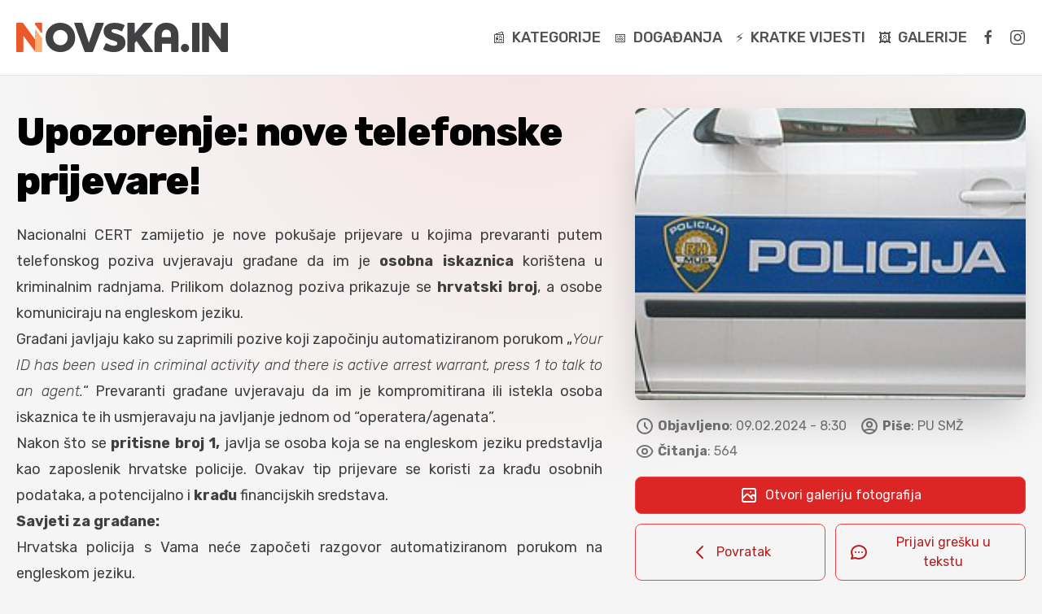

--- FILE ---
content_type: text/html; charset=UTF-8
request_url: https://www.novska.in/vijesti/upozorenje-nove-telefonske-prijevare
body_size: 9307
content:
<!doctype html>
<html>
<head>
    <meta charset="utf-8" />
    <title>Upozorenje: nove telefonske prijevare! - Vijesti - Novska.IN portal</title>
    <meta name="description" content="Nacionalni CERT zamijetio je nove pokušaje prijevare u kojima prevaranti putem telefonskog poziva uvjeravaju građane da im je osobna iskaznica korištena u kriminalnim radnjama.&nbsp;Prilikom dolaznog poziva prikazuje se hrvatski broj, a osobe komuniciraju na engleskom jeziku. Građani javljaju kako su zaprimili pozive koji započinju automatiziranom porukom „Your ID has been used …" />
    <meta name="viewport" content="width=device-width, maximum-scale=1">
    <meta name='robots' content='max-image-preview:large' />
<script type="text/javascript">
window._wpemojiSettings = {"baseUrl":"https:\/\/s.w.org\/images\/core\/emoji\/14.0.0\/72x72\/","ext":".png","svgUrl":"https:\/\/s.w.org\/images\/core\/emoji\/14.0.0\/svg\/","svgExt":".svg","source":{"concatemoji":"https:\/\/www.novska.in\/wp-includes\/js\/wp-emoji-release.min.js"}};
/*! This file is auto-generated */
!function(e,a,t){var n,r,o,i=a.createElement("canvas"),p=i.getContext&&i.getContext("2d");function s(e,t){var a=String.fromCharCode,e=(p.clearRect(0,0,i.width,i.height),p.fillText(a.apply(this,e),0,0),i.toDataURL());return p.clearRect(0,0,i.width,i.height),p.fillText(a.apply(this,t),0,0),e===i.toDataURL()}function c(e){var t=a.createElement("script");t.src=e,t.defer=t.type="text/javascript",a.getElementsByTagName("head")[0].appendChild(t)}for(o=Array("flag","emoji"),t.supports={everything:!0,everythingExceptFlag:!0},r=0;r<o.length;r++)t.supports[o[r]]=function(e){if(p&&p.fillText)switch(p.textBaseline="top",p.font="600 32px Arial",e){case"flag":return s([127987,65039,8205,9895,65039],[127987,65039,8203,9895,65039])?!1:!s([55356,56826,55356,56819],[55356,56826,8203,55356,56819])&&!s([55356,57332,56128,56423,56128,56418,56128,56421,56128,56430,56128,56423,56128,56447],[55356,57332,8203,56128,56423,8203,56128,56418,8203,56128,56421,8203,56128,56430,8203,56128,56423,8203,56128,56447]);case"emoji":return!s([129777,127995,8205,129778,127999],[129777,127995,8203,129778,127999])}return!1}(o[r]),t.supports.everything=t.supports.everything&&t.supports[o[r]],"flag"!==o[r]&&(t.supports.everythingExceptFlag=t.supports.everythingExceptFlag&&t.supports[o[r]]);t.supports.everythingExceptFlag=t.supports.everythingExceptFlag&&!t.supports.flag,t.DOMReady=!1,t.readyCallback=function(){t.DOMReady=!0},t.supports.everything||(n=function(){t.readyCallback()},a.addEventListener?(a.addEventListener("DOMContentLoaded",n,!1),e.addEventListener("load",n,!1)):(e.attachEvent("onload",n),a.attachEvent("onreadystatechange",function(){"complete"===a.readyState&&t.readyCallback()})),(e=t.source||{}).concatemoji?c(e.concatemoji):e.wpemoji&&e.twemoji&&(c(e.twemoji),c(e.wpemoji)))}(window,document,window._wpemojiSettings);
</script>
<style type="text/css">
img.wp-smiley,
img.emoji {
	display: inline !important;
	border: none !important;
	box-shadow: none !important;
	height: 1em !important;
	width: 1em !important;
	margin: 0 0.07em !important;
	vertical-align: -0.1em !important;
	background: none !important;
	padding: 0 !important;
}
</style>
	<link rel='stylesheet' id='classic-theme-styles-css' href='https://www.novska.in/wp-includes/css/classic-themes.min.css' type='text/css' media='all' />
<style id='global-styles-inline-css' type='text/css'>
body{--wp--preset--color--black: #000000;--wp--preset--color--cyan-bluish-gray: #abb8c3;--wp--preset--color--white: #ffffff;--wp--preset--color--pale-pink: #f78da7;--wp--preset--color--vivid-red: #cf2e2e;--wp--preset--color--luminous-vivid-orange: #ff6900;--wp--preset--color--luminous-vivid-amber: #fcb900;--wp--preset--color--light-green-cyan: #7bdcb5;--wp--preset--color--vivid-green-cyan: #00d084;--wp--preset--color--pale-cyan-blue: #8ed1fc;--wp--preset--color--vivid-cyan-blue: #0693e3;--wp--preset--color--vivid-purple: #9b51e0;--wp--preset--gradient--vivid-cyan-blue-to-vivid-purple: linear-gradient(135deg,rgba(6,147,227,1) 0%,rgb(155,81,224) 100%);--wp--preset--gradient--light-green-cyan-to-vivid-green-cyan: linear-gradient(135deg,rgb(122,220,180) 0%,rgb(0,208,130) 100%);--wp--preset--gradient--luminous-vivid-amber-to-luminous-vivid-orange: linear-gradient(135deg,rgba(252,185,0,1) 0%,rgba(255,105,0,1) 100%);--wp--preset--gradient--luminous-vivid-orange-to-vivid-red: linear-gradient(135deg,rgba(255,105,0,1) 0%,rgb(207,46,46) 100%);--wp--preset--gradient--very-light-gray-to-cyan-bluish-gray: linear-gradient(135deg,rgb(238,238,238) 0%,rgb(169,184,195) 100%);--wp--preset--gradient--cool-to-warm-spectrum: linear-gradient(135deg,rgb(74,234,220) 0%,rgb(151,120,209) 20%,rgb(207,42,186) 40%,rgb(238,44,130) 60%,rgb(251,105,98) 80%,rgb(254,248,76) 100%);--wp--preset--gradient--blush-light-purple: linear-gradient(135deg,rgb(255,206,236) 0%,rgb(152,150,240) 100%);--wp--preset--gradient--blush-bordeaux: linear-gradient(135deg,rgb(254,205,165) 0%,rgb(254,45,45) 50%,rgb(107,0,62) 100%);--wp--preset--gradient--luminous-dusk: linear-gradient(135deg,rgb(255,203,112) 0%,rgb(199,81,192) 50%,rgb(65,88,208) 100%);--wp--preset--gradient--pale-ocean: linear-gradient(135deg,rgb(255,245,203) 0%,rgb(182,227,212) 50%,rgb(51,167,181) 100%);--wp--preset--gradient--electric-grass: linear-gradient(135deg,rgb(202,248,128) 0%,rgb(113,206,126) 100%);--wp--preset--gradient--midnight: linear-gradient(135deg,rgb(2,3,129) 0%,rgb(40,116,252) 100%);--wp--preset--duotone--dark-grayscale: url('#wp-duotone-dark-grayscale');--wp--preset--duotone--grayscale: url('#wp-duotone-grayscale');--wp--preset--duotone--purple-yellow: url('#wp-duotone-purple-yellow');--wp--preset--duotone--blue-red: url('#wp-duotone-blue-red');--wp--preset--duotone--midnight: url('#wp-duotone-midnight');--wp--preset--duotone--magenta-yellow: url('#wp-duotone-magenta-yellow');--wp--preset--duotone--purple-green: url('#wp-duotone-purple-green');--wp--preset--duotone--blue-orange: url('#wp-duotone-blue-orange');--wp--preset--font-size--small: 13px;--wp--preset--font-size--medium: 20px;--wp--preset--font-size--large: 36px;--wp--preset--font-size--x-large: 42px;--wp--preset--spacing--20: 0.44rem;--wp--preset--spacing--30: 0.67rem;--wp--preset--spacing--40: 1rem;--wp--preset--spacing--50: 1.5rem;--wp--preset--spacing--60: 2.25rem;--wp--preset--spacing--70: 3.38rem;--wp--preset--spacing--80: 5.06rem;}:where(.is-layout-flex){gap: 0.5em;}body .is-layout-flow > .alignleft{float: left;margin-inline-start: 0;margin-inline-end: 2em;}body .is-layout-flow > .alignright{float: right;margin-inline-start: 2em;margin-inline-end: 0;}body .is-layout-flow > .aligncenter{margin-left: auto !important;margin-right: auto !important;}body .is-layout-constrained > .alignleft{float: left;margin-inline-start: 0;margin-inline-end: 2em;}body .is-layout-constrained > .alignright{float: right;margin-inline-start: 2em;margin-inline-end: 0;}body .is-layout-constrained > .aligncenter{margin-left: auto !important;margin-right: auto !important;}body .is-layout-constrained > :where(:not(.alignleft):not(.alignright):not(.alignfull)){max-width: var(--wp--style--global--content-size);margin-left: auto !important;margin-right: auto !important;}body .is-layout-constrained > .alignwide{max-width: var(--wp--style--global--wide-size);}body .is-layout-flex{display: flex;}body .is-layout-flex{flex-wrap: wrap;align-items: center;}body .is-layout-flex > *{margin: 0;}:where(.wp-block-columns.is-layout-flex){gap: 2em;}.has-black-color{color: var(--wp--preset--color--black) !important;}.has-cyan-bluish-gray-color{color: var(--wp--preset--color--cyan-bluish-gray) !important;}.has-white-color{color: var(--wp--preset--color--white) !important;}.has-pale-pink-color{color: var(--wp--preset--color--pale-pink) !important;}.has-vivid-red-color{color: var(--wp--preset--color--vivid-red) !important;}.has-luminous-vivid-orange-color{color: var(--wp--preset--color--luminous-vivid-orange) !important;}.has-luminous-vivid-amber-color{color: var(--wp--preset--color--luminous-vivid-amber) !important;}.has-light-green-cyan-color{color: var(--wp--preset--color--light-green-cyan) !important;}.has-vivid-green-cyan-color{color: var(--wp--preset--color--vivid-green-cyan) !important;}.has-pale-cyan-blue-color{color: var(--wp--preset--color--pale-cyan-blue) !important;}.has-vivid-cyan-blue-color{color: var(--wp--preset--color--vivid-cyan-blue) !important;}.has-vivid-purple-color{color: var(--wp--preset--color--vivid-purple) !important;}.has-black-background-color{background-color: var(--wp--preset--color--black) !important;}.has-cyan-bluish-gray-background-color{background-color: var(--wp--preset--color--cyan-bluish-gray) !important;}.has-white-background-color{background-color: var(--wp--preset--color--white) !important;}.has-pale-pink-background-color{background-color: var(--wp--preset--color--pale-pink) !important;}.has-vivid-red-background-color{background-color: var(--wp--preset--color--vivid-red) !important;}.has-luminous-vivid-orange-background-color{background-color: var(--wp--preset--color--luminous-vivid-orange) !important;}.has-luminous-vivid-amber-background-color{background-color: var(--wp--preset--color--luminous-vivid-amber) !important;}.has-light-green-cyan-background-color{background-color: var(--wp--preset--color--light-green-cyan) !important;}.has-vivid-green-cyan-background-color{background-color: var(--wp--preset--color--vivid-green-cyan) !important;}.has-pale-cyan-blue-background-color{background-color: var(--wp--preset--color--pale-cyan-blue) !important;}.has-vivid-cyan-blue-background-color{background-color: var(--wp--preset--color--vivid-cyan-blue) !important;}.has-vivid-purple-background-color{background-color: var(--wp--preset--color--vivid-purple) !important;}.has-black-border-color{border-color: var(--wp--preset--color--black) !important;}.has-cyan-bluish-gray-border-color{border-color: var(--wp--preset--color--cyan-bluish-gray) !important;}.has-white-border-color{border-color: var(--wp--preset--color--white) !important;}.has-pale-pink-border-color{border-color: var(--wp--preset--color--pale-pink) !important;}.has-vivid-red-border-color{border-color: var(--wp--preset--color--vivid-red) !important;}.has-luminous-vivid-orange-border-color{border-color: var(--wp--preset--color--luminous-vivid-orange) !important;}.has-luminous-vivid-amber-border-color{border-color: var(--wp--preset--color--luminous-vivid-amber) !important;}.has-light-green-cyan-border-color{border-color: var(--wp--preset--color--light-green-cyan) !important;}.has-vivid-green-cyan-border-color{border-color: var(--wp--preset--color--vivid-green-cyan) !important;}.has-pale-cyan-blue-border-color{border-color: var(--wp--preset--color--pale-cyan-blue) !important;}.has-vivid-cyan-blue-border-color{border-color: var(--wp--preset--color--vivid-cyan-blue) !important;}.has-vivid-purple-border-color{border-color: var(--wp--preset--color--vivid-purple) !important;}.has-vivid-cyan-blue-to-vivid-purple-gradient-background{background: var(--wp--preset--gradient--vivid-cyan-blue-to-vivid-purple) !important;}.has-light-green-cyan-to-vivid-green-cyan-gradient-background{background: var(--wp--preset--gradient--light-green-cyan-to-vivid-green-cyan) !important;}.has-luminous-vivid-amber-to-luminous-vivid-orange-gradient-background{background: var(--wp--preset--gradient--luminous-vivid-amber-to-luminous-vivid-orange) !important;}.has-luminous-vivid-orange-to-vivid-red-gradient-background{background: var(--wp--preset--gradient--luminous-vivid-orange-to-vivid-red) !important;}.has-very-light-gray-to-cyan-bluish-gray-gradient-background{background: var(--wp--preset--gradient--very-light-gray-to-cyan-bluish-gray) !important;}.has-cool-to-warm-spectrum-gradient-background{background: var(--wp--preset--gradient--cool-to-warm-spectrum) !important;}.has-blush-light-purple-gradient-background{background: var(--wp--preset--gradient--blush-light-purple) !important;}.has-blush-bordeaux-gradient-background{background: var(--wp--preset--gradient--blush-bordeaux) !important;}.has-luminous-dusk-gradient-background{background: var(--wp--preset--gradient--luminous-dusk) !important;}.has-pale-ocean-gradient-background{background: var(--wp--preset--gradient--pale-ocean) !important;}.has-electric-grass-gradient-background{background: var(--wp--preset--gradient--electric-grass) !important;}.has-midnight-gradient-background{background: var(--wp--preset--gradient--midnight) !important;}.has-small-font-size{font-size: var(--wp--preset--font-size--small) !important;}.has-medium-font-size{font-size: var(--wp--preset--font-size--medium) !important;}.has-large-font-size{font-size: var(--wp--preset--font-size--large) !important;}.has-x-large-font-size{font-size: var(--wp--preset--font-size--x-large) !important;}
.wp-block-navigation a:where(:not(.wp-element-button)){color: inherit;}
:where(.wp-block-columns.is-layout-flex){gap: 2em;}
.wp-block-pullquote{font-size: 1.5em;line-height: 1.6;}
</style>
<link rel='stylesheet' id='wp-polls-css' href='https://www.novska.in/wp-content/plugins/wp-polls/polls-css.css' type='text/css' media='all' />
<style id='wp-polls-inline-css' type='text/css'>
.wp-polls .pollbar {
	margin: 1px;
	font-size: 8px;
	line-height: 10px;
	height: 10px;
	background: #999;
	border: 1px solid #999;
}

</style>
<link rel='stylesheet' id='simplelightbox-css' href='//www.novska.in/static/css/simple-lightbox.min.css' type='text/css' media='all' />
<link rel="alternate" type="application/json+oembed" href="https://www.novska.in/wp-json/oembed/1.0/embed?url=https%3A%2F%2Fwww.novska.in%2Fvijesti%2Fupozorenje-nove-telefonske-prijevare" />
<link rel="alternate" type="text/xml+oembed" href="https://www.novska.in/wp-json/oembed/1.0/embed?url=https%3A%2F%2Fwww.novska.in%2Fvijesti%2Fupozorenje-nove-telefonske-prijevare&#038;format=xml" />
    <link rel="stylesheet" href="https://www.novska.in/wp-content/themes/novskain/static/css/style.css?v=17">        

    <meta property="og:image:secure_url" content="https://www.novska.in/fb-image.php?path=uploads/2024/02/Oznaka_policijsko_vozilo.jpg">
    <meta property="og:image" content="https://www.novska.in/fb-image.php?path=uploads/2024/02/Oznaka_policijsko_vozilo.jpg">
    <meta property="og:type" content="article">
    <meta property="og:url" content="https://www.novska.in/vijesti/upozorenje-nove-telefonske-prijevare">
    <meta property="og:title" content="Upozorenje: nove telefonske prijevare! - Vijesti - Novska.IN portal">
    <meta property="og:description" content="Nacionalni CERT zamijetio je nove pokušaje prijevare u kojima prevaranti putem telefonskog poziva uvjeravaju građane da im je osobna iskaznica korištena u kriminalnim radnjama.&nbsp;Prilikom dolaznog poziva prikazuje se hrvatski broj, a osobe komuniciraju na engleskom jeziku. Građani javljaju kako su zaprimili pozive koji započinju automatiziranom porukom „Your ID has been used …">
    <meta property="og:image:height" content="450">
    <meta property="og:image:width" content="820">
    <meta property="og:site_name" content="Novska.IN portal">

    
    <link rel="apple-touch-icon" sizes="180x180" href="/apple-touch-icon.png">
    <link rel="icon" type="image/png" sizes="32x32" href="/favicon-32x32.png">
    <link rel="icon" type="image/png" sizes="16x16" href="/favicon-16x16.png">
    <link rel="manifest" href="/site.webmanifest">
    <link rel="mask-icon" href="/safari-pinned-tab.svg" color="#5bbad5">
    <meta name="msapplication-TileColor" content="#da532c">
    <meta name="theme-color" content="#ffffff">

    <link rel="preconnect" href="https://fonts.googleapis.com">
    <link rel="preconnect" href="https://fonts.gstatic.com" crossorigin>
    <link href="https://fonts.googleapis.com/css2?family=Rubik:ital,wght@0,300;0,400;0,500;0,700;0,800;1,300&display=swap" rel="stylesheet">
    <link href="/static/css/ads.css?v=0g23is" rel="stylesheet">
    <script src="//cdn.jsdelivr.net/npm/alpinejs@3.12.0/dist/cdn.min.js "></script>
    
            <script src="/static/js/ads.js?v=z34ursb"></script>
</head>
<body class="font-rubik bg-neutral-100 dark:bg-neutral-800 h-screen">


    <!-- APP -->

    <div class="relative bg-neutral-100 dark:bg-neutral-800" id="app">


        <!-- HEADER -->

        <header class="fixed top-0 z-20 w-full shadow-2xl lg:shadow-none bg-white border-b lg:relative border-neutral-200 dark:bg-neutral-800 dark:border-neutral-900 px-5 " x-data="{ open: false }">

            <div class="container flex flex-row justify-between items-center py-6 lg:py-3 mx-auto">

                <figure>

                    <a href="/">

                        <div class="bg-logo w-[200px] h-[28px] md:w-[260px] md:h-[36px] bg-no-repeat h-9 dark:bg-dark-logo"></div>

                    </a>

                </figure>

                <nav class="hidden lg:flex">

                    <ul id="menu-desktop-navigacija" class="flex flex-row items-center space-x-4 text-lg font-medium uppercase font-rubik text-neutral-600 dark:text-neutral-300"><li class="relative group sm:py-5"><li class="py-5 relative group transition-colors duration-200 cursor-pointer hover:text-neutral-400 dark:hover:text-white"><a href="https://www.novska.in/kategorije/vijesti"><span class="mr-2 text-base">📰</span>Kategorije</a><ul class="absolute invisible z-50 overflow-hidden text-neutral-700 group-hover:visible group-hover:animate-fade-in transform -left-1/2 top-14 bg-white border border-gray-200 shadow-lg rounded-md min-w-[220px]"><li class="px-3 py-3 transition-colors duration-200 cursor-pointer hover:bg-orange-200 dark:hover:text-white dark:hover:bg-neutral-700"><a href="https://www.novska.in/kategorije/vijesti"><span class="mr-2 text-base">📰</span>Vijesti</a></li><li class="px-3 py-3 transition-colors duration-200 cursor-pointer hover:bg-orange-200 dark:hover:text-white dark:hover:bg-neutral-700"><a href="https://www.novska.in/kategorije/sport"><span class="mr-2 text-base">⚽️</span>Sport</a></li><li class="px-3 py-3 transition-colors duration-200 cursor-pointer hover:bg-orange-200 dark:hover:text-white dark:hover:bg-neutral-700"><a href="https://www.novska.in/kategorije/kultura"><span class="mr-2 text-base">🎭</span>Kultura</a></li><li class="px-3 py-3 transition-colors duration-200 cursor-pointer hover:bg-orange-200 dark:hover:text-white dark:hover:bg-neutral-700"><a href="https://www.novska.in/kategorije/zanimljivosti"><span class="mr-2 text-base">🎉</span>Zanimljivosti</a></li><li class="px-3 py-3 transition-colors duration-200 cursor-pointer hover:bg-orange-200 dark:hover:text-white dark:hover:bg-neutral-700"><a href="/kino"><span class="mr-2 text-base">📽</span>Kino</a></li><li class="px-3 py-3 transition-colors duration-200 cursor-pointer hover:bg-orange-200 dark:hover:text-white dark:hover:bg-neutral-700"><a href="https://www.novska.in/kategorije/zupanija"><span class="mr-2 text-base">🏢</span>Županija</a></li></ul></li><li class="py-5 transition-colors duration-200 cursor-pointer hover:text-neutral-400 dark:hover:text-white"><a href="https://www.novska.in/kategorije/najave"><span class="mr-2 text-base">📅</span>Događanja</a></li><li class="py-5 transition-colors duration-200 cursor-pointer hover:text-neutral-400 dark:hover:text-white"><a href="/kratke-vijesti"><span class="mr-2 text-base">⚡</span>Kratke vijesti</a></li><li class="py-5 transition-colors duration-200 cursor-pointer hover:text-neutral-400 dark:hover:text-white"><a href="https://www.novska.in/kategorije/galerije"><span class="mr-2 text-base">🖼️</span>Galerije</a></li><li class="py-5 transition-colors duration-200 cursor-pointer hover:text-neutral-400 dark:hover:text-white"><a href="https://www.facebook.com/novskainportal"><svg class="transition-colors duration-200 cursor-pointer fill-current text-neutral-600 dark:text-neutral-300 hover:text-neutral-500 dark:hover:text-white"
                                    data-svg="facebook" height="20" viewBox="0 0 20 20" width="20"
                                    xmlns="http://www.w3.org/2000/svg">
                              <path d="M11,10h2.6l0.4-3H11V5.3c0-0.9,0.2-1.5,1.5-1.5H14V1.1c-0.3,0-1-0.1-2.1-0.1C9.6,1,8,2.4,8,5v2H5.5v3H8v8h3V10z"></path>
                          </svg></a></li><li class="py-5 transition-colors duration-200 cursor-pointer hover:text-neutral-400 dark:hover:text-white"><a href="https://www.instagram.com/novskain/"><svg class="transition-colors duration-200 cursor-pointer fill-current text-neutral-600 dark:text-neutral-300 hover:text-neutral-500 dark:hover:text-white"
                                  data-svg="instagram" height="20" viewBox="0 0 20 20" width="20"
                                  xmlns="http://www.w3.org/2000/svg">
                              <path d="M13.55,1H6.46C3.45,1,1,3.44,1,6.44v7.12c0,3,2.45,5.44,5.46,5.44h7.08c3.02,0,5.46-2.44,5.46-5.44V6.44 C19.01,3.44,16.56,1,13.55,1z M17.5,14c0,1.93-1.57,3.5-3.5,3.5H6c-1.93,0-3.5-1.57-3.5-3.5V6c0-1.93,1.57-3.5,3.5-3.5h8 c1.93,0,3.5,1.57,3.5,3.5V14z"></path>
                              <circle cx="14.87" cy="5.26" r="1.09"></circle>
                              <path d="M10.03,5.45c-2.55,0-4.63,2.06-4.63,4.6c0,2.55,2.07,4.61,4.63,4.61c2.56,0,4.63-2.061,4.63-4.61 C14.65,7.51,12.58,5.45,10.03,5.45L10.03,5.45L10.03,5.45z M10.08,13c-1.66,0-3-1.34-3-2.99c0-1.65,1.34-2.99,3-2.99s3,1.34,3,2.99 C13.08,11.66,11.74,13,10.08,13L10.08,13L10.08,13z"></path>
                          </svg></a></li></ul>
                </nav>

                <button @click="open = !open" class="rounded-lg lg:hidden focus:outline-none focus:shadow-outline">

                    <svg class="w-6 h-6 dark:text-white" fill="none" stroke="currentColor" viewBox="0 0 24 24" xmlns="http://www.w3.org/2000/svg">

                        <path d="M4 6h16M4 12h16M4 18h16" stroke-linecap="round" stroke-linejoin="round" stroke-width="2" />

                    </svg>

                </button>

            </div>

            <nav class="fixed top-0 left-0 text-base z-50 h-screen bg-white shadow-2xl dark:bg-neutral-900"

                 x-show="open"

                 style="display: none"

                 @click.away="open = false"

                 x-transition:enter="transform transition-transform duration-300"

                 x-transition:enter-end="translate-x-0"

                 x-transition:enter-start="-translate-x-full"

                 x-transition:leave="transform transition-transform duration-300"

                 x-transition:leave-end="-translate-x-full"

                 x-transition:leave-start="translate-x-0">

                <div class="flex flex-col justify-center items-end w-full">

                    <button @click="open = !open" class="m-5 focus:shadow-outline">

                        <svg class="w-6 h-6 dark:text-white" fill="currentColor" viewBox="0 0 20 20">

                            <path clip-rule="evenodd" d="M4.293 4.293a1 1 0 011.414 0L10 8.586l4.293-4.293a1 1 0 111.414 1.414L11.414 10l4.293 4.293a1 1 0 01-1.414 1.414L10 11.414l-4.293 4.293a1 1 0 01-1.414-1.414L8.586 10 4.293 5.707a1 1 0 010-1.414z" fill-rule="evenodd" x-show="open"></path>

                        </svg>

                    </button>

                    <ul id="menu-mobilna-navigacija" class="flex flex-col justify-center items-center px-5 w-full font-bold uppercase text-neutral-600 dark:text-neutral-300"><li class="px-5 py-3 w-full rounded-lg transition-colors duration-200 cursor-pointer hover:bg-orange-200 dark:hover:text-white dark:hover:bg-neutral-700"><a href="https://www.novska.in/kategorije/vijesti"><span class="mr-2 text-base">📰</span>Vijesti</a></li><li class="px-5 py-3 w-full rounded-lg transition-colors duration-200 cursor-pointer hover:bg-orange-200 dark:hover:text-white dark:hover:bg-neutral-700"><a href="https://www.novska.in/kategorije/sport"><span class="mr-2 text-base">⚽️</span>Sport</a></li><li class="px-5 py-3 w-full rounded-lg transition-colors duration-200 cursor-pointer hover:bg-orange-200 dark:hover:text-white dark:hover:bg-neutral-700"><a href="https://www.novska.in/kategorije/kultura"><span class="mr-2 text-base">🎭</span>Kultura</a></li><li class="px-5 py-3 w-full rounded-lg transition-colors duration-200 cursor-pointer hover:bg-orange-200 dark:hover:text-white dark:hover:bg-neutral-700"><a href="https://www.novska.in/kategorije/zanimljivosti"><span class="mr-2 text-base">🎉</span>Zanimljivosti</a></li><li class="px-5 py-3 w-full rounded-lg transition-colors duration-200 cursor-pointer hover:bg-orange-200 dark:hover:text-white dark:hover:bg-neutral-700"><a href="https://www.novska.in/kategorije/najave"><span class="mr-2 text-base">📅</span>Događanja</a></li><li class="px-5 py-3 w-full rounded-lg transition-colors duration-200 cursor-pointer hover:bg-orange-200 dark:hover:text-white dark:hover:bg-neutral-700"><a href="https://www.novska.in/kategorije/galerije"><span class="mr-2 text-base">🖼️</span>Galerije</a></li><li class="px-5 py-3 w-full rounded-lg transition-colors duration-200 cursor-pointer hover:bg-orange-200 dark:hover:text-white dark:hover:bg-neutral-700"><a href="https://www.novska.in/kategorije/zupanija"><span class="mr-2 text-base">🏢</span>Županija</a></li><li class="px-5 py-3 w-full rounded-lg transition-colors duration-200 cursor-pointer hover:bg-orange-200 dark:hover:text-white dark:hover:bg-neutral-700"><a href="https://www.novska.in/kategorije/kino"><span class="mr-2 text-base">📽</span>Kino</a></li><li class="px-5 py-3 w-full rounded-lg transition-colors duration-200 cursor-pointer hover:bg-orange-200 dark:hover:text-white dark:hover:bg-neutral-700"><a href="https://www.facebook.com/novskainportal"><svg class="transition-colors duration-200 cursor-pointer fill-current text-neutral-600 dark:text-neutral-300 hover:text-neutral-500 dark:hover:text-white"
                                    data-svg="facebook" height="20" viewBox="0 0 20 20" width="20"
                                    xmlns="http://www.w3.org/2000/svg">
                              <path d="M11,10h2.6l0.4-3H11V5.3c0-0.9,0.2-1.5,1.5-1.5H14V1.1c-0.3,0-1-0.1-2.1-0.1C9.6,1,8,2.4,8,5v2H5.5v3H8v8h3V10z"></path>
                          </svg></a></li><li class="px-5 py-3 w-full rounded-lg transition-colors duration-200 cursor-pointer hover:bg-orange-200 dark:hover:text-white dark:hover:bg-neutral-700"><a href="https://www.instagram.com/novskain/"><svg class="transition-colors duration-200 cursor-pointer fill-current text-neutral-600 dark:text-neutral-300 hover:text-neutral-500 dark:hover:text-white"
                                  data-svg="instagram" height="20" viewBox="0 0 20 20" width="20"
                                  xmlns="http://www.w3.org/2000/svg">
                              <path d="M13.55,1H6.46C3.45,1,1,3.44,1,6.44v7.12c0,3,2.45,5.44,5.46,5.44h7.08c3.02,0,5.46-2.44,5.46-5.44V6.44 C19.01,3.44,16.56,1,13.55,1z M17.5,14c0,1.93-1.57,3.5-3.5,3.5H6c-1.93,0-3.5-1.57-3.5-3.5V6c0-1.93,1.57-3.5,3.5-3.5h8 c1.93,0,3.5,1.57,3.5,3.5V14z"></path>
                              <circle cx="14.87" cy="5.26" r="1.09"></circle>
                              <path d="M10.03,5.45c-2.55,0-4.63,2.06-4.63,4.6c0,2.55,2.07,4.61,4.63,4.61c2.56,0,4.63-2.061,4.63-4.61 C14.65,7.51,12.58,5.45,10.03,5.45L10.03,5.45L10.03,5.45z M10.08,13c-1.66,0-3-1.34-3-2.99c0-1.65,1.34-2.99,3-2.99s3,1.34,3,2.99 C13.08,11.66,11.74,13,10.08,13L10.08,13L10.08,13z"></path>
                          </svg></a></li></ul>
                </div>

            </nav>

        </header>

        <!-- /HEADER -->

<div class="pt-32 lg:pt-10 px-5">

    <div class="container mx-auto text-sm xl:px-0 md:text-base">

        <div class="absolute right-0 left-0 -top-1/2 z-0 w-full h-full gradient-delta-radial from-rgb-red"></div>

        <div class="flex relative z-10 flex-col lg:flex-row-reverse dark:text-neutral-300">

            <article class="order-1 lg:w-3/5 lg:mr-10">

                <h1 class="mt-5 mb-5 text-4xl font-extrabold tracking-tight leading-tight md:mt-10 lg:mt-0 sm:text-5xl sm:leading-tight md:leading-tight" title="Upozorenje: nove telefonske prijevare!">
                    Upozorenje: nove telefonske prijevare!                </h1>

                
                <section class="max-w-none text-justify prose md:prose-lg text-neutral-700 dark:text-neutral-200">
                    
<p>Nacionalni CERT zamijetio je nove pokušaje prijevare u kojima prevaranti putem telefonskog poziva uvjeravaju građane da im je <strong>osobna iskaznica</strong> korištena u kriminalnim radnjama.&nbsp;Prilikom dolaznog poziva prikazuje se <strong>hrvatski broj</strong>, a osobe komuniciraju na engleskom jeziku.</p>



<p>Građani javljaju kako su zaprimili pozive koji započinju automatiziranom porukom „<em>Your ID has been used in criminal activity and there is active arrest warrant, press 1 to talk to an agent.</em>“&nbsp;Prevaranti građane uvjeravaju da im je kompromitirana ili istekla osoba iskaznica te ih usmjeravaju na javljanje jednom od &#8220;operatera/agenata&#8221;.</p>



<p>Nakon što se <strong>pritisne broj 1,</strong> javlja se osoba koja se na engleskom jeziku predstavlja kao zaposlenik hrvatske policije. Ovakav tip prijevare se koristi za krađu osobnih podataka, a potencijalno i <strong>krađu </strong>financijskih sredstava.</p>



<p><strong>Savjeti za građane:</strong></p>



<ul>
<li>Hrvatska policija s Vama neće započeti razgovor automatiziranom porukom na engleskom jeziku.</li>



<li>Prekinite komunikaciju čim prepoznate prijevaru.</li>



<li>NE dijelite osobne podatke s nepoznatim osobama.</li>



<li>NE fotografirajte osobne dokumente i ne šaljite ih nepoznatim osobama.</li>



<li>NE uplaćujte novac nepoznatim osobama za sumnjive usluge ili ucjene.</li>



<li>Prijavite pokušaj prijevare i podijelite informaciju s drugima kako oni ne bi postali žrtve.</li>
</ul>
                </section>

                <section class="mt-10 lg:hidden">
                    <div class="flex items-center mb-3 ">
                        <div class="mr-3 text-xl text-red-700 dark:text-red-400">
                            <svg class="w-8 h-8" fill="none" stroke="currentColor" viewBox="0 0 24 24"
                                 xmlns="http://www.w3.org/2000/svg">
                                <path
                                    d="M19 20H5a2 2 0 01-2-2V6a2 2 0 012-2h10a2 2 0 012 2v1m2 13a2 2 0 01-2-2V7m2 13a2 2 0 002-2V9a2 2 0 00-2-2h-2m-4-3H9M7 16h6M7 8h6v4H7V8z"
                                    stroke-linecap="round" stroke-linejoin="round"
                                    stroke-width="2" />
                            </svg>
                        </div>
                        <h3 class="text-2xl font-bold text-red-700 uppercase dark:text-red-400">
                            Više vijesti
                        </h3>
                    </div>
                    <ul class="mb-5 text-gray-800 dark:text-neutral-200">
                                                    <li class="flex p-3 space-x-4 rounded-lg transition-colors cursor-pointer hover:bg-red-50 dark:hover:bg-neutral-900">
                                <a href="https://www.novska.in/vijesti/bogat-program-za-noc-muzeja">Bogat program za Noć muzeja!</a>
                            </li>
                                                    <li class="flex p-3 space-x-4 rounded-lg transition-colors cursor-pointer hover:bg-red-50 dark:hover:bg-neutral-900">
                                <a href="https://www.novska.in/vijesti/uskoro-noc-muzeja-i-stare-igre">Uskoro: noć muzeja i stare igre!</a>
                            </li>
                                                    <li class="flex p-3 space-x-4 rounded-lg transition-colors cursor-pointer hover:bg-red-50 dark:hover:bg-neutral-900">
                                <a href="https://www.novska.in/vijesti/uspjesan-pocetak-nove-sezone-za-clanove-atletskog-kluba-jak">Uspješan početak nove sezone za članove Atletskog kluba JAK</a>
                            </li>
                                                    <li class="flex p-3 space-x-4 rounded-lg transition-colors cursor-pointer hover:bg-red-50 dark:hover:bg-neutral-900">
                                <a href="https://www.novska.in/vijesti/energetska-obnova-podrucnih-skola">Energetska obnova područnih škola</a>
                            </li>
                                                    <li class="flex p-3 space-x-4 rounded-lg transition-colors cursor-pointer hover:bg-red-50 dark:hover:bg-neutral-900">
                                <a href="https://www.novska.in/vijesti/simona-zukanovic-mlada-nada-hrvatskog-kuglanja">Simona Zukanović &#8211; mlada nada hrvatskog kuglanja</a>
                            </li>
                                            </ul>
                </section>

            </article>

            <div class="relative justify-between lg:w-2/5">

                <section class="sticky top-10">

                                        <figure
                        class="overflow-hidden relative mb-5 rounded-lg shadow-2xl cursor-pointer md:mb-5 group"
                        id="featured-image">
                        <div
                            class="absolute top-0 right-0 bottom-0 left-0 bg-red-700 opacity-0 transition-opacity duration-200 group-hover:opacity-40"></div>
                        <div
                            class="flex absolute top-0 right-0 bottom-0 left-0 justify-center items-center text-xl text-white opacity-0 transition-opacity duration-200 group-hover:opacity-100 md:text-3xl lg:text-xl xl:text-2xl 2xl:text-3xl">
                            <svg class="mr-3 w-7 h-7 md:h-12 md:w-12 lg:h-8 lg:w-8 2xl:w-12 2xl:h-12"
                                 fill="none" stroke="currentColor"
                                 viewBox="0 0 24 24" xmlns="http://www.w3.org/2000/svg">
                                <path d="M15 15l-2 5L9 9l11 4-5 2zm0 0l5 5M7.188 2.239l.777 2.897M5.136 7.965l-2.898-.777M13.95 4.05l-2.122 2.122m-5.657 5.656l-2.12 2.122" stroke-linecap="round" stroke-linejoin="round"
                                      stroke-width="2" />
                            </svg>
                            <span>Otvori galeriju</span>
                        </div>
                        <img class="w-full h-full" alt="Istaknuta fotografija" src="https://novskain.s3.eu-central-1.amazonaws.com/uploads/2024/02/Oznaka_policijsko_vozilo.jpg">
                    </figure>
                        
                    <section class="text-neutral-500">
                        <div class="inline-flex items-center mr-3">
    <figure class="mr-1">
        <svg class="w-6 h-6" fill="none" stroke="currentColor"
             viewBox="0 0 24 24"
             xmlns="http://www.w3.org/2000/svg">
            <path d="M12 8v4l3 3m6-3a9 9 0 11-18 0 9 9 0 0118 0z" stroke-linecap="round"
                  stroke-linejoin="round"
                  stroke-width="2" />
        </svg>
    </figure>
    <div><span class="font-bold">Objavljeno</span>: 09.02.2024 - 8:30</div>
</div>                        <div class="inline-flex items-center mr-3">
    <figure class="mr-1">
        <svg class="w-6 h-6" fill="none" stroke="currentColor"
             viewBox="0 0 24 24"
             xmlns="http://www.w3.org/2000/svg">
            <path
                d="M5.121 17.804A13.937 13.937 0 0112 16c2.5 0 4.847.655 6.879 1.804M15 10a3 3 0 11-6 0 3 3 0 016 0zm6 2a9 9 0 11-18 0 9 9 0 0118 0z"
                stroke-linecap="round" stroke-linejoin="round"
                stroke-width="2" />
        </svg>
    </figure>
    <div>
                    <span class="font-bold">Piše</span>: PU SMŽ                </div>
</div>                        <div>
    </div>                        <div class="inline-flex items-center">
    <figure class="mr-1">
        <svg xmlns="http://www.w3.org/2000/svg" class="h-6 w-6" fill="none" viewBox="0 0 24 24" stroke="currentColor">
            <path stroke-linecap="round" stroke-linejoin="round" stroke-width="2" d="M15 12a3 3 0 11-6 0 3 3 0 016 0z" />
            <path stroke-linecap="round" stroke-linejoin="round" stroke-width="2" d="M2.458 12C3.732 7.943 7.523 5 12 5c4.478 0 8.268 2.943 9.542 7-1.274 4.057-5.064 7-9.542 7-4.477 0-8.268-2.943-9.542-7z" />
        </svg>
    </figure>
    <div><span class="font-bold">Čitanja</span>: 564</div>
</div>                    </section>

                                            <section class="mt-4 md:mt-3 space-y-3">
                        <div>
                                                            <a class="flex items-center justify-center bg-red-600 text-white border border-red-500 py-2 md:px-4 md:py-2.5 rounded-lg text-center
                                        transition-shadow duration-200 hover:ring-4 ring-red-100 ring-offset-1 dark:text-white dark:bg-red-900 dark:border-red-800
                                        dark:ring-gray-900 dark:ring-offset-gray-900" href="#" id="open-gallery">
                                    <svg class="mr-2 w-4 h-4 md:h-6 md:w-6" fill="none"
                                         stroke="currentColor"
                                         viewBox="0 0 24 24" xmlns="http://www.w3.org/2000/svg">
                                        <path d="M4 16l4.586-4.586a2 2 0 012.828 0L16 16m-2-2l1.586-1.586a2 2 0 012.828 0L20 14m-6-6h.01M6 20h12a2 2 0 002-2V6a2 2 0 00-2-2H6a2 2 0 00-2 2v12a2 2 0 002 2z" stroke-linecap="round" stroke-linejoin="round"
                                              stroke-width="2" />
                                    </svg>
                                    <span>Otvori galeriju fotografija</span>
                                </a>
                                                    </div>
                        <div class="flex flex-col space-y-3 xl:flex-row lg:space-y-3 xl:space-y-0 xl:space-x-3">
                            <a class="xl:w-1/2 flex items-center justify-center border border-red-500 py-2 md:px-4 md:py-2.5 text-red-700 rounded-lg text-center
                                    transition-shadow duration-200 hover:ring-4 ring-red-100 ring-offset-1 dark:text-red-500 dark:border-red-800
                                    dark:ring-gray-900 dark:ring-offset-gray-900" href="#" onclick="history.back()">
                                <svg xmlns="http://www.w3.org/2000/svg" class="mr-2 w-4 h-4 md:h-6 md:w-6" fill="none" viewBox="0 0 24 24" stroke="currentColor">
                                    <path stroke-linecap="round" stroke-linejoin="round" stroke-width="2" d="M15 19l-7-7 7-7" />
                                </svg>
                                <span>Povratak</span>
                            </a>
                            <!-- <a class="xl:w-1/2 flex items-center justify-center border border-red-500 py-2 md:px-4 md:py-2.5 text-red-700 rounded-lg text-center
                            transition-shadow duration-200 hover:ring-4 ring-red-100 ring-offset-1 dark:text-red-500 dark:border-red-800
                            dark:ring-gray-900 dark:ring-offset-gray-900" href="#">
                                <svg class="mr-2 w-4 h-4 md:h-6 md:w-6" fill="none"
                                     stroke="currentColor"
                                     viewBox="0 0 24 24" xmlns="http://www.w3.org/2000/svg">
                                    <path d="M6 5c7.18 0 13 5.82 13 13M6 11a7 7 0 017 7m-6 0a1 1 0 11-2 0 1 1 0 012 0z" stroke-linecap="round" stroke-linejoin="round"
                                          stroke-width="2" />
                                </svg>
                                <span>Obavijesti me</span>
                            </a>-->
                            <a class="xl:w-1/2 mt-3 md:mt-5 flex items-center justify-center border border-red-500 py-2 md:px-4 md:py-2.5 text-red-700 rounded-lg text-center
                                    transition-shadow duration-200 hover:ring-4 ring-red-100 ring-offset-1 dark:text-red-500 dark:border-red-800
                                    dark:ring-gray-900 dark:ring-offset-gray-900" href="mailto:redakcija@novska.in?subject=Greška u 'Upozorenje: nove telefonske prijevare!'">
                                <svg class="mr-2 w-4 h-4 md:h-6 md:w-6" fill="none" stroke="currentColor"
                                     viewBox="0 0 24 24" xmlns="http://www.w3.org/2000/svg">
                                    <path d="M8 12h.01M12 12h.01M16 12h.01M21 12c0 4.418-4.03 8-9 8a9.863 9.863 0 01-4.255-.949L3 20l1.395-3.72C3.512 15.042 3 13.574 3 12c0-4.418 4.03-8 9-8s9 3.582 9 8z" stroke-linecap="round" stroke-linejoin="round"
                                          stroke-width="2" />
                                </svg>
                                <span>Prijavi grešku u tekstu</span>
                            </a>
                        </div>
                    </section>
                    
                    <section id="gallery" class="grid hidden grid-flow-col gap-5 whitespace-nowrap gallery hide-scrollbar sm:grid-cols-6">
                                    <a class="block col-span-1 transition-opacity duration-200 hover:opacity-75 shadow-2xl rounded-lg overflow-hidden"
                href="https://novskain.s3.eu-central-1.amazonaws.com/uploads/2024/02/Oznaka_policijsko_vozilo.jpg">
            </a>
                                </section>

                    <section class="hidden mt-7 lg:block">
                        <div class="flex items-center mb-3 ">
                            <div class="mr-3 text-xl text-red-700 dark:text-red-400">
                                <svg class="w-8 h-8" fill="none" stroke="currentColor" viewBox="0 0 24 24"
                                     xmlns="http://www.w3.org/2000/svg">
                                    <path
                                        d="M19 20H5a2 2 0 01-2-2V6a2 2 0 012-2h10a2 2 0 012 2v1m2 13a2 2 0 01-2-2V7m2 13a2 2 0 002-2V9a2 2 0 00-2-2h-2m-4-3H9M7 16h6M7 8h6v4H7V8z"
                                        stroke-linecap="round" stroke-linejoin="round"
                                        stroke-width="2" />
                                </svg>
                            </div>
                            <h3 class="text-2xl font-bold text-red-700 uppercase dark:text-red-400">
                                Više vijesti
                            </h3>
                        </div>
                        <ul class="mb-5 text-neutral-700 dark:text-neutral-200">
                                                            <li class="flex p-3 space-x-4 rounded-lg transition-colors cursor-pointer hover:bg-red-50 dark:hover:bg-neutral-900">
                                    <a href="https://www.novska.in/vijesti/bogat-program-za-noc-muzeja">Bogat program za Noć muzeja!</a>
                                </li>
                                                            <li class="flex p-3 space-x-4 rounded-lg transition-colors cursor-pointer hover:bg-red-50 dark:hover:bg-neutral-900">
                                    <a href="https://www.novska.in/vijesti/uskoro-noc-muzeja-i-stare-igre">Uskoro: noć muzeja i stare igre!</a>
                                </li>
                                                            <li class="flex p-3 space-x-4 rounded-lg transition-colors cursor-pointer hover:bg-red-50 dark:hover:bg-neutral-900">
                                    <a href="https://www.novska.in/vijesti/uspjesan-pocetak-nove-sezone-za-clanove-atletskog-kluba-jak">Uspješan početak nove sezone za članove Atletskog kluba JAK</a>
                                </li>
                                                            <li class="flex p-3 space-x-4 rounded-lg transition-colors cursor-pointer hover:bg-red-50 dark:hover:bg-neutral-900">
                                    <a href="https://www.novska.in/vijesti/energetska-obnova-podrucnih-skola">Energetska obnova područnih škola</a>
                                </li>
                                                            <li class="flex p-3 space-x-4 rounded-lg transition-colors cursor-pointer hover:bg-red-50 dark:hover:bg-neutral-900">
                                    <a href="https://www.novska.in/vijesti/simona-zukanovic-mlada-nada-hrvatskog-kuglanja">Simona Zukanović &#8211; mlada nada hrvatskog kuglanja</a>
                                </li>
                                                    </ul>
                    </section>

                </section>

            </div>

        </div>

    </div>

</div>
        <script src="//www.novska.in/static/js/simple-lightbox.min.js?v=1"
                type="application/javascript"></script>
        <script>
            let $gallery = new SimpleLightbox("#gallery a", {});
            document.getElementById("open-gallery").onclick = function (e) {
                e.preventDefault();
                $gallery.open();
            };
            document.getElementById("featured-image").onclick = function (e) {
                e.preventDefault();
                $gallery.open();
            };
        </script>
        
        <style>
        .sl-image {
            overflow: visible !important;
        }
        </style>

        

        <footer class="mt-10 px-5 text-sm md:text-base bg-white border-t border-neutral-200 dark:bg-neutral-800 dark:border-neutral-900">
            <div class="container py-10 mx-auto">
                <div class="flex flex-col justify-between items-center text-center lg:flex-row lg:text-left">

                    <div class="mb-5 text-neutral-400 lg:mb-0 dark:text-neutral-600">
                        <h4 class="mb-3 text-4xl font-black tracking-tight uppercase text-neutral-600 dark:text-neutral-500">
                            <span class="text-orange-500">N</span>ovska.IN
                        </h4>
                    </div>

                    <div class="text-neutral-600 dark:text-neutral-400">

                        <nav class="flex flex-col justify-center lg:justify-end items-center md:flex-row" aria-label="Izbornik u podno弔ju">
                            <ul class="flex flex-col flex-wrap items-center mr-3 mb-3 space-y-3 md:flex-row lg:justify-end md:mb-0 md:space-y-0 md:space-x-5">
                                <li>
                                    <a class="hover:underline" href="/impressum">Impressum</a>
                                </li>
                                <li>
                                    <a class="hover:underline" href="/uvjeti-koristenja">Uvjeti korištenja</a>
                                </li>
                                <li>
                                    <a class="hover:underline" href="/oglasavanje">Oglašavanje</a>
                                </li>
                            </ul>
                            <div class="flex justify-center lg:justify-end items-center space-x-3">
                                <a href="https://www.facebook.com/novskainportal" target="_blank">
                                    <svg class="transition-colors duration-200 cursor-pointer fill-current text-neutral-600 dark:text-neutral-300 hover:text-neutral-500 dark:hover:text-white"
                                         data-svg="facebook" height="20" viewBox="0 0 20 20" width="20"
                                         xmlns="http://www.w3.org/2000/svg">
                                        <path d="M11,10h2.6l0.4-3H11V5.3c0-0.9,0.2-1.5,1.5-1.5H14V1.1c-0.3,0-1-0.1-2.1-0.1C9.6,1,8,2.4,8,5v2H5.5v3H8v8h3V10z"></path>
                                    </svg>
                                </a>
                                <a href="https://www.instagram.com/novskain/" target="_blank">
                                    <svg class="transition-colors duration-200 cursor-pointer fill-current text-neutral-600 dark:text-neutral-300 hover:text-neutral-500 dark:hover:text-white"
                                         data-svg="instagram" height="20" viewBox="0 0 20 20" width="20"
                                         xmlns="http://www.w3.org/2000/svg">
                                        <path d="M13.55,1H6.46C3.45,1,1,3.44,1,6.44v7.12c0,3,2.45,5.44,5.46,5.44h7.08c3.02,0,5.46-2.44,5.46-5.44V6.44 C19.01,3.44,16.56,1,13.55,1z M17.5,14c0,1.93-1.57,3.5-3.5,3.5H6c-1.93,0-3.5-1.57-3.5-3.5V6c0-1.93,1.57-3.5,3.5-3.5h8 c1.93,0,3.5,1.57,3.5,3.5V14z"></path>
                                        <circle cx="14.87" cy="5.26" r="1.09"></circle>
                                        <path d="M10.03,5.45c-2.55,0-4.63,2.06-4.63,4.6c0,2.55,2.07,4.61,4.63,4.61c2.56,0,4.63-2.061,4.63-4.61 C14.65,7.51,12.58,5.45,10.03,5.45L10.03,5.45L10.03,5.45z M10.08,13c-1.66,0-3-1.34-3-2.99c0-1.65,1.34-2.99,3-2.99s3,1.34,3,2.99 C13.08,11.66,11.74,13,10.08,13L10.08,13L10.08,13z"></path>
                                    </svg>
                                </a>
                            </div>
                        </nav>

                    </div>

                </div>
            </div>
        </footer>

    </div>

</body>
</html>

--- FILE ---
content_type: text/css; charset=utf-8
request_url: https://www.novska.in/wp-content/themes/novskain/static/css/style.css?v=17
body_size: 9026
content:
a,hr{color:inherit}progress,sub,sup{vertical-align:baseline}blockquote,body,dd,dl,fieldset,figure,h1,h2,h3,h4,h5,h6,hr,menu,ol,p,pre,ul{margin:0}fieldset,legend,menu,ol,ul{padding:0}.from-rgb-neutral,.from-rgb-orange{--tw-gradient-stops:var(--tw-gradient-from),var(--tw-gradient-to, rgb(255 255 255 / 0))}.transition,.transition-all,.transition-colors,.transition-opacity,.transition-shadow,.transition-transform{transition-duration:150ms;transition-timing-function:cubic-bezier(0.4,0,0.2,1)}.container,.w-full,audio,nav.navigation{width:100%}.button,.transition,.transition-all,.transition-colors,.transition-opacity,.transition-shadow,.transition-transform{transition-timing-function:cubic-bezier(0.4,0,0.2,1)}.border-gray-200,.border-green-500,.border-green-600,.border-neutral-100,.border-neutral-200,.border-neutral-500,.border-orange-600,.border-red-500,.border-red-600,.border-sky-500,.border-sky-600,.border-yellow-500,.border-yellow-600,.button-default,.dark .button-default{--tw-border-opacity:1}.button-default,.ring-green-100,.ring-green-400,.ring-neutral-100,.ring-neutral-400,.ring-orange-100,.ring-orange-400,.ring-red-100,.ring-red-400,.ring-sky-100,.ring-sky-400,.ring-yellow-100,.ring-yellow-400{--tw-ring-opacity:1}.-rotate-45,.-translate-x-full,.group:hover .group-hover\:translate-x-1\/2,.group:hover .group-hover\:translate-x-full,.transform,.translate-x-0{transform:translate(var(--tw-translate-x),var(--tw-translate-y)) rotate(var(--tw-rotate)) skewX(var(--tw-skew-x)) skewY(var(--tw-skew-y)) scaleX(var(--tw-scale-x)) scaleY(var(--tw-scale-y))}:root{--color-rgb-red:rgba(255, 86, 86, 0.12);--color-rgb-green:rgba(119, 210, 125, 0.12);--color-rgb-sky:rgba(91, 139, 230, 0.13);--color-rgb-orange:rgba(255, 129, 37, 0.12);--color-rgb-yellow:rgba(255, 201, 37, 0.12);--color-rgb-neutral:rgba(210, 210, 210, 0.32);--color-rgb-teal:rgba(73, 182, 156, 0.12)}*,::after,::before{box-sizing:border-box;border:0 solid #e5e7eb;--tw-translate-x:0;--tw-translate-y:0;--tw-rotate:0;--tw-skew-x:0;--tw-skew-y:0;--tw-scale-x:1;--tw-scale-y:1;--tw-pan-x: ;--tw-pan-y: ;--tw-pinch-zoom: ;--tw-scroll-snap-strictness:proximity;--tw-ordinal: ;--tw-slashed-zero: ;--tw-numeric-figure: ;--tw-numeric-spacing: ;--tw-numeric-fraction: ;--tw-ring-inset: ;--tw-ring-offset-width:0px;--tw-ring-offset-color:#fff;--tw-ring-color:rgb(59 130 246 / 0.5);--tw-ring-offset-shadow:0 0 #0000;--tw-ring-shadow:0 0 #0000;--tw-shadow:0 0 #0000;--tw-shadow-colored:0 0 #0000;--tw-blur: ;--tw-brightness: ;--tw-contrast: ;--tw-grayscale: ;--tw-hue-rotate: ;--tw-invert: ;--tw-saturate: ;--tw-sepia: ;--tw-drop-shadow: ;--tw-backdrop-blur: ;--tw-backdrop-brightness: ;--tw-backdrop-contrast: ;--tw-backdrop-grayscale: ;--tw-backdrop-hue-rotate: ;--tw-backdrop-invert: ;--tw-backdrop-opacity: ;--tw-backdrop-saturate: ;--tw-backdrop-sepia: }.rounded-lg,audio,iframe{border-radius:.5rem}::after,::before{--tw-content:''}html{line-height:1.5;-webkit-text-size-adjust:100%;-moz-tab-size:4;-o-tab-size:4;tab-size:4;font-family:ui-sans-serif,system-ui,-apple-system,BlinkMacSystemFont,"Segoe UI",Roboto,"Helvetica Neue",Arial,"Noto Sans",sans-serif,"Apple Color Emoji","Segoe UI Emoji","Segoe UI Symbol","Noto Color Emoji"}body{line-height:inherit;-webkit-font-smoothing:antialiased;-moz-osx-font-smoothing:grayscale}hr{height:0;border-top-width:1px}abbr:where([title]){-webkit-text-decoration:underline dotted;text-decoration:underline dotted}h1,h2,h3,h4,h5,h6{font-size:inherit;font-weight:inherit}a{text-decoration:inherit}b,strong{font-weight:bolder}code,kbd,pre,samp{font-family:ui-monospace,SFMono-Regular,Menlo,Monaco,Consolas,"Liberation Mono","Courier New",monospace;font-size:1em}small{font-size:80%}sub,sup{font-size:75%;line-height:0;position:relative}sub{bottom:-.25em}sup{top:-.5em}table{text-indent:0;border-color:inherit;border-collapse:collapse}button,input,optgroup,select,textarea{font-family:inherit;font-size:100%;line-height:inherit;color:inherit;margin:0;padding:0}button,select{text-transform:none}[type=button],[type=reset],[type=submit],button{-webkit-appearance:button;background-color:transparent;background-image:none}:-moz-focusring{outline:auto}:-moz-ui-invalid{box-shadow:none}.shadow,.shadow-2xl,.shadow-lg,.sl-image{box-shadow:var(--tw-ring-offset-shadow,0 0 #0000),var(--tw-ring-shadow,0 0 #0000),var(--tw-shadow)}::-webkit-inner-spin-button,::-webkit-outer-spin-button{height:auto}[type=search]{-webkit-appearance:textfield;outline-offset:-2px}::-webkit-search-decoration{-webkit-appearance:none}::-webkit-file-upload-button{-webkit-appearance:button;font:inherit}summary{display:list-item}menu,ol,ul{list-style:none}textarea{resize:vertical}input::-moz-placeholder,textarea::-moz-placeholder{opacity:1;color:#9ca3af}input:-ms-input-placeholder,textarea:-ms-input-placeholder{opacity:1;color:#9ca3af}input::placeholder,textarea::placeholder{opacity:1;color:#9ca3af}.cursor-pointer,[role=button],button{cursor:pointer}:disabled{cursor:default}audio,canvas,embed,iframe,img,object,svg,video{display:block;vertical-align:middle}img,video{max-width:100%;height:auto}.hidden,[hidden]{display:none}.prose{color:var(--tw-prose-body);max-width:65ch;--tw-prose-body:#374151;--tw-prose-headings:#111827;--tw-prose-lead:#4b5563;--tw-prose-links:#111827;--tw-prose-bold:#111827;--tw-prose-counters:#6b7280;--tw-prose-bullets:#d1d5db;--tw-prose-hr:#e5e7eb;--tw-prose-quotes:#111827;--tw-prose-quote-borders:#e5e7eb;--tw-prose-captions:#6b7280;--tw-prose-code:#111827;--tw-prose-pre-code:#e5e7eb;--tw-prose-pre-bg:#1f2937;--tw-prose-th-borders:#d1d5db;--tw-prose-td-borders:#e5e7eb;--tw-prose-invert-body:#d1d5db;--tw-prose-invert-headings:#fff;--tw-prose-invert-lead:#9ca3af;--tw-prose-invert-links:#fff;--tw-prose-invert-bold:#fff;--tw-prose-invert-counters:#9ca3af;--tw-prose-invert-bullets:#4b5563;--tw-prose-invert-hr:#374151;--tw-prose-invert-quotes:#f3f4f6;--tw-prose-invert-quote-borders:#374151;--tw-prose-invert-captions:#9ca3af;--tw-prose-invert-code:#fff;--tw-prose-invert-pre-code:#d1d5db;--tw-prose-invert-pre-bg:rgb(0 0 0 / 50%);--tw-prose-invert-th-borders:#4b5563;--tw-prose-invert-td-borders:#374151;font-size:1rem;line-height:1.75}.prose :where([class~=lead]):not(:where([class~=not-prose] *)){color:var(--tw-prose-lead);font-size:1.25em;line-height:1.6;margin-top:1.2em;margin-bottom:1.2em}.prose :where(a):not(:where([class~=not-prose] *)){color:var(--tw-prose-links);text-decoration:underline;font-weight:500}.prose :where(strong):not(:where([class~=not-prose] *)){color:var(--tw-prose-bold);font-weight:600}.prose :where(ol):not(:where([class~=not-prose] *)){list-style-type:decimal;padding-left:1.625em}.prose :where(ol[type="A"]):not(:where([class~=not-prose] *)){list-style-type:upper-alpha}.prose :where(ol[type="a"]):not(:where([class~=not-prose] *)){list-style-type:lower-alpha}.prose :where(ol[type="A" s]):not(:where([class~=not-prose] *)){list-style-type:upper-alpha}.prose :where(ol[type="a" s]):not(:where([class~=not-prose] *)){list-style-type:lower-alpha}.prose :where(ol[type="I"]):not(:where([class~=not-prose] *)){list-style-type:upper-roman}.prose :where(ol[type="i"]):not(:where([class~=not-prose] *)){list-style-type:lower-roman}.prose :where(ol[type="I" s]):not(:where([class~=not-prose] *)){list-style-type:upper-roman}.prose :where(ol[type="i" s]):not(:where([class~=not-prose] *)){list-style-type:lower-roman}.prose :where(ol[type="1"]):not(:where([class~=not-prose] *)){list-style-type:decimal}.prose :where(ul):not(:where([class~=not-prose] *)){list-style-type:disc;padding-left:1.625em}.prose :where(ol > li):not(:where([class~=not-prose] *))::marker{font-weight:400;color:var(--tw-prose-counters)}.prose :where(ul > li):not(:where([class~=not-prose] *))::marker{color:var(--tw-prose-bullets)}.prose :where(hr):not(:where([class~=not-prose] *)){border-color:var(--tw-prose-hr);border-top-width:1px;margin-top:3em;margin-bottom:3em}.prose :where(blockquote):not(:where([class~=not-prose] *)){font-weight:500;font-style:italic;color:var(--tw-prose-quotes);border-left-width:.25rem;border-left-color:var(--tw-prose-quote-borders);quotes:"\201C""\201D""\2018""\2019";margin-top:1.6em;margin-bottom:1.6em;padding-left:1em}.prose :where(blockquote p:first-of-type):not(:where([class~=not-prose] *))::before{content:open-quote}.prose :where(blockquote p:last-of-type):not(:where([class~=not-prose] *))::after{content:close-quote}.prose :where(h1):not(:where([class~=not-prose] *)){color:var(--tw-prose-headings);font-weight:800;font-size:2.25em;margin-top:0;margin-bottom:.8888889em;line-height:1.1111111}.prose :where(h1 strong):not(:where([class~=not-prose] *)){font-weight:900}.prose :where(h2):not(:where([class~=not-prose] *)){color:var(--tw-prose-headings);font-weight:700;font-size:1.5em;margin-top:2em;margin-bottom:1em;line-height:1.3333333}.prose :where(h2 strong):not(:where([class~=not-prose] *)){font-weight:800}.prose :where(h3):not(:where([class~=not-prose] *)){color:var(--tw-prose-headings);font-weight:600;font-size:1.25em;margin-top:1.6em;margin-bottom:.6em;line-height:1.6}.prose :where(h3 strong):not(:where([class~=not-prose] *)){font-weight:700}.prose :where(h4):not(:where([class~=not-prose] *)){color:var(--tw-prose-headings);font-weight:600;margin-top:1.5em;margin-bottom:.5em;line-height:1.5}.prose :where(h4 strong):not(:where([class~=not-prose] *)){font-weight:700}.prose :where(figure > *):not(:where([class~=not-prose] *)){margin-top:0;margin-bottom:0}.prose :where(figcaption):not(:where([class~=not-prose] *)){color:var(--tw-prose-captions);font-size:.875em;line-height:1.4285714;margin-top:.8571429em}.prose :where(code):not(:where([class~=not-prose] *)){color:var(--tw-prose-code);font-weight:600;font-size:.875em}.prose :where(code):not(:where([class~=not-prose] *))::before{content:"`"}.prose :where(code):not(:where([class~=not-prose] *))::after{content:"`"}.prose :where(a code):not(:where([class~=not-prose] *)){color:var(--tw-prose-links)}.prose :where(pre):not(:where([class~=not-prose] *)){color:var(--tw-prose-pre-code);background-color:var(--tw-prose-pre-bg);overflow-x:auto;font-weight:400;font-size:.875em;line-height:1.7142857;margin-top:1.7142857em;margin-bottom:1.7142857em;border-radius:.375rem;padding:.8571429em 1.1428571em}.prose :where(pre code):not(:where([class~=not-prose] *)){background-color:transparent;border-width:0;border-radius:0;padding:0;font-weight:inherit;color:inherit;font-size:inherit;font-family:inherit;line-height:inherit}.prose :where(pre code):not(:where([class~=not-prose] *))::before{content:none}.prose :where(pre code):not(:where([class~=not-prose] *))::after{content:none}.prose :where(table):not(:where([class~=not-prose] *)){width:100%;table-layout:auto;text-align:left;margin-top:2em;margin-bottom:2em;font-size:.875em;line-height:1.7142857}.prose :where(thead):not(:where([class~=not-prose] *)){border-bottom-width:1px;border-bottom-color:var(--tw-prose-th-borders)}.prose :where(thead th):not(:where([class~=not-prose] *)){color:var(--tw-prose-headings);font-weight:600;vertical-align:bottom;padding-right:.5714286em;padding-bottom:.5714286em;padding-left:.5714286em}.prose :where(tbody tr):not(:where([class~=not-prose] *)){border-bottom-width:1px;border-bottom-color:var(--tw-prose-td-borders)}.prose :where(tbody tr:last-child):not(:where([class~=not-prose] *)){border-bottom-width:0}.prose :where(tbody td):not(:where([class~=not-prose] *)){vertical-align:baseline;padding:.5714286em}.prose :where(p):not(:where([class~=not-prose] *)){margin-top:1.25em;margin-bottom:1.25em}.prose :where(img):not(:where([class~=not-prose] *)){margin-top:2em;margin-bottom:2em}.prose :where(video):not(:where([class~=not-prose] *)){margin-top:2em;margin-bottom:2em}.prose :where(figure):not(:where([class~=not-prose] *)){margin-top:2em;margin-bottom:2em}.prose :where(h2 code):not(:where([class~=not-prose] *)){font-size:.875em}.prose :where(h3 code):not(:where([class~=not-prose] *)){font-size:.9em}.prose :where(li):not(:where([class~=not-prose] *)){margin-top:.5em;margin-bottom:.5em}.prose :where(ol > li):not(:where([class~=not-prose] *)){padding-left:.375em}.prose :where(ul > li):not(:where([class~=not-prose] *)){padding-left:.375em}.prose>:where(ul > li p):not(:where([class~=not-prose] *)){margin-top:.75em;margin-bottom:.75em}.prose>:where(ul > li > :first-child):not(:where([class~=not-prose] *)){margin-top:1.25em}.prose>:where(ul > li > :last-child):not(:where([class~=not-prose] *)){margin-bottom:1.25em}.prose>:where(ol > li > :first-child):not(:where([class~=not-prose] *)){margin-top:1.25em}.prose>:where(ol > li > :last-child):not(:where([class~=not-prose] *)){margin-bottom:1.25em}.prose :where(ul ul,ul ol,ol ul,ol ol):not(:where([class~=not-prose] *)){margin-top:.75em;margin-bottom:.75em}.prose :where(hr + *):not(:where([class~=not-prose] *)){margin-top:0}.prose :where(h2 + *):not(:where([class~=not-prose] *)){margin-top:0}.prose :where(h3 + *):not(:where([class~=not-prose] *)){margin-top:0}.prose :where(h4 + *):not(:where([class~=not-prose] *)){margin-top:0}.prose :where(thead th:first-child):not(:where([class~=not-prose] *)){padding-left:0}.prose :where(thead th:last-child):not(:where([class~=not-prose] *)){padding-right:0}.prose :where(tbody td:first-child):not(:where([class~=not-prose] *)){padding-left:0}.prose :where(tbody td:last-child):not(:where([class~=not-prose] *)){padding-right:0}.prose>:where(:first-child):not(:where([class~=not-prose] *)){margin-top:0}.prose>:where(:last-child):not(:where([class~=not-prose] *)){margin-bottom:0}.group:hover .group-hover\:visible,.visible{visibility:visible}.invisible{visibility:hidden}.fixed{position:fixed}.absolute{position:absolute}.relative{position:relative}.sticky{position:-webkit-sticky;position:sticky}.-top-1\/2{top:-50%}.left-0{left:0}.right-0{right:0}.top-0{top:0}.top-10{top:2.5rem}.bottom-0{bottom:0}.-left-1\/2{left:-50%}.top-14{top:3.5rem}.top-5{top:1.25rem}.left-5{left:1.25rem}.-left-full{left:-100%}.-left-20{left:-5rem}.top-6{top:1.5rem}.left-7{left:1.75rem}.isolate{isolation:isolate}.z-20{z-index:20}.z-50{z-index:50}.z-0{z-index:0}.z-10{z-index:10}.order-1{order:1}.col-span-1{grid-column:span 1/span 1}.col-span-4{grid-column:span 4/span 4}.row-span-1{grid-row:span 1/span 1}.m-5{margin:1.25rem}.mx-auto{margin-left:auto;margin-right:auto}.mr-1,.mx-1{margin-right:.25rem}.mx-1{margin-left:.25rem}.my-3{margin-top:.75rem;margin-bottom:.75rem}.mt-10{margin-top:2.5rem}.mb-10{margin-bottom:2.5rem}.mb-5{margin-bottom:1.25rem}.mr-3{margin-right:.75rem}.mr-2{margin-right:.5rem}.mb-3{margin-bottom:.75rem}.mt-32{margin-top:8rem}.mt-5{margin-top:1.25rem}.mt-4{margin-top:1rem}.mt-3{margin-top:.75rem}.mt-7{margin-top:1.75rem}.mb-2{margin-bottom:.5rem}.mb-7{margin-bottom:1.75rem}.mb-4{margin-bottom:1rem}.mt-1{margin-top:.25rem}.mb-8{margin-bottom:2rem}.mr-4{margin-right:1rem}.mb-14{margin-bottom:3.5rem}.mt-8{margin-top:2rem}.ml-2{margin-left:.5rem}.mt-2{margin-top:.5rem}.-ml-1{margin-left:-.25rem}.mr-6{margin-right:1.5rem}.-ml-12{margin-left:-3rem}.mr-10{margin-right:2.5rem}.block{display:block}.inline-block{display:inline-block}.inline{display:inline}.flex{display:flex}.button-inline,.inline-flex{display:inline-flex}.grid{display:grid}.aspect-16\/9{aspect-ratio:16/9}.aspect-square{aspect-ratio:1/1}.h-4{height:1rem}.h-full{height:100%}.h-5{height:1.25rem}.h-6{height:1.5rem}.h-9{height:2.25rem}.h-screen{height:100vh}.h-8{height:2rem}.h-7{height:1.75rem}.h-\[28px\]{height:28px}.h-auto{height:auto}.h-1\/3{height:33.333333%}.h-96{height:24rem}.h-60{height:15rem}.h-\[250px\]{height:250px}.h-3{height:.75rem}.h-72{height:18rem}.w-4{width:1rem}.w-2\/3{width:66.666667%}.w-1\/3,.w-4\/12{width:33.333333%}.w-5{width:1.25rem}.w-6{width:1.5rem}.w-9{width:2.25rem}.w-8{width:2rem}.w-7{width:1.75rem}.w-\[200px\]{width:200px}.w-3{width:.75rem}.w-9\/12{width:75%}.w-3\/12{width:25%}.w-auto{width:auto}.min-w-\[220px\]{min-width:220px}.min-w-max{min-width:-webkit-max-content;min-width:-moz-max-content;min-width:max-content}.max-w-none{max-width:none}.flex-1{flex:1 1 0%}.translate-x-0{--tw-translate-x:0px}.-translate-x-full{--tw-translate-x:-100%}.-rotate-45{--tw-rotate:-45deg}.transform-gpu{transform:translate3d(var(--tw-translate-x),var(--tw-translate-y),0) rotate(var(--tw-rotate)) skewX(var(--tw-skew-x)) skewY(var(--tw-skew-y)) scaleX(var(--tw-scale-x)) scaleY(var(--tw-scale-y))}@-webkit-keyframes ping{100%,75%{transform:scale(2);opacity:0}}@keyframes ping{100%,75%{transform:scale(2);opacity:0}}.animate-ping{-webkit-animation:1s cubic-bezier(0,0,.2,1) infinite ping;animation:1s cubic-bezier(0,0,.2,1) infinite ping}.resize{resize:both}.auto-cols-min{grid-auto-columns:-webkit-min-content;grid-auto-columns:min-content}.grid-flow-col{grid-auto-flow:column}.grid-cols-1{grid-template-columns:repeat(1,minmax(0,1fr))}.grid-cols-5{grid-template-columns:repeat(5,minmax(0,1fr))}.grid-cols-3{grid-template-columns:repeat(3,minmax(0,1fr))}.flex-row{flex-direction:row}.flex-col{flex-direction:column}.flex-wrap{flex-wrap:wrap}.items-start{align-items:flex-start}.items-end{align-items:flex-end}.items-center{align-items:center}.justify-end{justify-content:flex-end}.justify-center{justify-content:center}.justify-between{justify-content:space-between}.gap-5{gap:1.25rem}.gap-10{gap:2.5rem}.space-x-4>:not([hidden])~:not([hidden]){--tw-space-x-reverse:0;margin-right:calc(1rem * var(--tw-space-x-reverse));margin-left:calc(1rem * calc(1 - var(--tw-space-x-reverse)))}.space-y-3>:not([hidden])~:not([hidden]){--tw-space-y-reverse:0;margin-top:calc(.75rem * calc(1 - var(--tw-space-y-reverse)));margin-bottom:calc(.75rem * var(--tw-space-y-reverse))}.space-x-3>:not([hidden])~:not([hidden]){--tw-space-x-reverse:0;margin-right:calc(.75rem * var(--tw-space-x-reverse));margin-left:calc(.75rem * calc(1 - var(--tw-space-x-reverse)))}.space-x-1>:not([hidden])~:not([hidden]){--tw-space-x-reverse:0;margin-right:calc(.25rem * var(--tw-space-x-reverse));margin-left:calc(.25rem * calc(1 - var(--tw-space-x-reverse)))}.space-y-5>:not([hidden])~:not([hidden]){--tw-space-y-reverse:0;margin-top:calc(1.25rem * calc(1 - var(--tw-space-y-reverse)));margin-bottom:calc(1.25rem * var(--tw-space-y-reverse))}.space-x-2>:not([hidden])~:not([hidden]){--tw-space-x-reverse:0;margin-right:calc(.5rem * var(--tw-space-x-reverse));margin-left:calc(.5rem * calc(1 - var(--tw-space-x-reverse)))}.overflow-hidden{overflow:hidden}.overflow-visible{overflow:visible}.whitespace-nowrap{white-space:nowrap}.rounded-md{border-radius:.375rem}.rounded-full{border-radius:9999px}.rounded-2xl{border-radius:1rem}.rounded-tl-lg{border-top-left-radius:.5rem}.rounded-bl-lg{border-bottom-left-radius:.5rem}.rounded-tr-lg{border-top-right-radius:.5rem}.rounded-br-lg{border-bottom-right-radius:.5rem}.border{border-width:1px}.border-b{border-bottom-width:1px}.border-t{border-top-width:1px}.border-t-4{border-top-width:4px}.border-l{border-left-width:1px}.border-l-4{border-left-width:4px}.border-l-8{border-left-width:8px}.border-neutral-100{border-color:rgb(245 245 245 / var(--tw-border-opacity))}.border-orange-500,.dark .dark\:border-orange-500{--tw-border-opacity:1;border-color:rgb(249 115 22 / var(--tw-border-opacity))}.border-neutral-200{border-color:rgb(229 229 229 / var(--tw-border-opacity))}.border-neutral-500{border-color:rgb(115 115 115 / var(--tw-border-opacity))}.border-green-500{border-color:rgb(34 197 94 / var(--tw-border-opacity))}.border-gray-200{border-color:rgb(229 231 235 / var(--tw-border-opacity))}.border-yellow-600{border-color:rgb(202 138 4 / var(--tw-border-opacity))}.border-red-600{border-color:rgb(220 38 38 / var(--tw-border-opacity))}.border-green-600{border-color:rgb(22 163 74 / var(--tw-border-opacity))}.border-sky-600{border-color:rgb(2 132 199 / var(--tw-border-opacity))}.border-sky-500{border-color:rgb(14 165 233 / var(--tw-border-opacity))}.border-yellow-500{border-color:rgb(234 179 8 / var(--tw-border-opacity))}.border-red-500{border-color:rgb(239 68 68 / var(--tw-border-opacity))}.border-orange-600{border-color:rgb(234 88 12 / var(--tw-border-opacity))}.bg-neutral-50,.hover\:bg-neutral-50:hover{--tw-bg-opacity:1;background-color:rgb(250 250 250 / var(--tw-bg-opacity))}.bg-white{--tw-bg-opacity:1;background-color:rgb(255 255 255 / var(--tw-bg-opacity))}.bg-orange-600{--tw-bg-opacity:1;background-color:rgb(234 88 12 / var(--tw-bg-opacity))}.bg-neutral-700,.dark .dark\:bg-neutral-700,.dark .dark\:hover\:bg-neutral-700:hover{--tw-bg-opacity:1;background-color:rgb(64 64 64 / var(--tw-bg-opacity))}.bg-neutral-600{--tw-bg-opacity:1;background-color:rgb(82 82 82 / var(--tw-bg-opacity))}.bg-neutral-100,.hover\:bg-neutral-100:hover{--tw-bg-opacity:1;background-color:rgb(245 245 245 / var(--tw-bg-opacity))}.bg-red-400{--tw-bg-opacity:1;background-color:rgb(248 113 113 / var(--tw-bg-opacity))}.bg-yellow-400{--tw-bg-opacity:1;background-color:rgb(250 204 21 / var(--tw-bg-opacity))}.bg-orange-400{--tw-bg-opacity:1;background-color:rgb(251 146 60 / var(--tw-bg-opacity))}.bg-black{--tw-bg-opacity:1;background-color:rgb(0 0 0 / var(--tw-bg-opacity))}.bg-red-800{--tw-bg-opacity:1;background-color:rgb(153 27 27 / var(--tw-bg-opacity))}.bg-red-700{--tw-bg-opacity:1;background-color:rgb(185 28 28 / var(--tw-bg-opacity))}.bg-blue-400{--tw-bg-opacity:1;background-color:rgb(96 165 250 / var(--tw-bg-opacity))}.bg-sky-600{--tw-bg-opacity:1;background-color:rgb(2 132 199 / var(--tw-bg-opacity))}.bg-green-600{--tw-bg-opacity:1;background-color:rgb(22 163 74 / var(--tw-bg-opacity))}.bg-yellow-600{--tw-bg-opacity:1;background-color:rgb(202 138 4 / var(--tw-bg-opacity))}.bg-red-600{--tw-bg-opacity:1;background-color:rgb(220 38 38 / var(--tw-bg-opacity))}.bg-green-700{--tw-bg-opacity:1;background-color:rgb(21 128 61 / var(--tw-bg-opacity))}.bg-sky-700,.button-blue-solid:hover,.dark .button-blue-solid{--tw-bg-opacity:1;background-color:rgb(3 105 161 / var(--tw-bg-opacity))}.bg-orange-700,.button-default-solid:hover{--tw-bg-opacity:1;background-color:rgb(194 65 12 / var(--tw-bg-opacity))}.bg-yellow-700{--tw-bg-opacity:1;background-color:rgb(161 98 7 / var(--tw-bg-opacity))}.bg-green-400{--tw-bg-opacity:1;background-color:rgb(74 222 128 / var(--tw-bg-opacity))}.bg-sky-400{--tw-bg-opacity:1;background-color:rgb(56 189 248 / var(--tw-bg-opacity))}.bg-neutral-400{--tw-bg-opacity:1;background-color:rgb(163 163 163 / var(--tw-bg-opacity))}.bg-logo{background-image:url('../img/logo.svg')}.bg-gradient-to-br{background-image:linear-gradient(to bottom right,var(--tw-gradient-stops))}.from-rgb-orange{--tw-gradient-from:var(--color-rgb-orange)}.from-rgb-neutral{--tw-gradient-from:var(--color-rgb-neutral)}.from-yellow-50{--tw-gradient-from:#fefce8;--tw-gradient-stops:var(--tw-gradient-from),var(--tw-gradient-to, rgb(254 252 232 / 0))}.from-sky-100{--tw-gradient-from:#e0f2fe;--tw-gradient-stops:var(--tw-gradient-from),var(--tw-gradient-to, rgb(224 242 254 / 0))}.from-rgb-green,.from-rgb-red,.from-rgb-sky,.from-rgb-yellow{--tw-gradient-stops:var(--tw-gradient-from),var(--tw-gradient-to, rgb(255 255 255 / 0))}.from-rgb-red{--tw-gradient-from:var(--color-rgb-red)}.from-rgb-green{--tw-gradient-from:var(--color-rgb-green)}.from-rgb-yellow{--tw-gradient-from:var(--color-rgb-yellow)}.from-rgb-sky{--tw-gradient-from:var(--color-rgb-sky)}.via-orange-100{--tw-gradient-stops:var(--tw-gradient-from),#ffedd5,var(--tw-gradient-to, rgb(255 237 213 / 0))}.to-orange-200{--tw-gradient-to:#fed7aa}.to-sky-200{--tw-gradient-to:#bae6fd}.bg-cover{background-size:cover}.bg-center{background-position:center}.bg-no-repeat{background-repeat:no-repeat}.fill-current{fill:currentColor}.object-cover{-o-object-fit:cover;object-fit:cover}.p-8{padding:2rem}.p-3{padding:.75rem}.p-5{padding:1.25rem}.p-10{padding:2.5rem}.p-7{padding:1.75rem}.py-10{padding-top:2.5rem;padding-bottom:2.5rem}.px-5{padding-left:1.25rem;padding-right:1.25rem}.py-1{padding-top:.25rem;padding-bottom:.25rem}.py-2{padding-top:.5rem;padding-bottom:.5rem}.py-5{padding-top:1.25rem;padding-bottom:1.25rem}.py-8{padding-top:2rem;padding-bottom:2rem}.py-3{padding-top:.75rem;padding-bottom:.75rem}.px-10{padding-left:2.5rem;padding-right:2.5rem}.px-3{padding-left:.75rem;padding-right:.75rem}.py-6{padding-top:1.5rem;padding-bottom:1.5rem}.py-4{padding-top:1rem;padding-bottom:1rem}.pt-20,.py-20{padding-top:5rem}.py-20{padding-bottom:5rem}.pl-2{padding-left:.5rem}.pt-32{padding-top:8rem}.pl-10{padding-left:2.5rem}.pt-5{padding-top:1.25rem}.text-center{text-align:center}.text-right{text-align:right}.text-justify{text-align:justify}.font-rubik{font-family:Rubik,sans-serif}.text-lg{font-size:1.125rem;line-height:1.75rem}.text-base{font-size:1rem;line-height:1.5rem}.text-sm{font-size:.875rem;line-height:1.25rem}.text-2xl{font-size:1.5rem;line-height:2rem}.text-4xl{font-size:2.25rem;line-height:2.5rem}.text-xl{font-size:1.25rem;line-height:1.75rem}.text-5xl{font-size:3rem;line-height:1}.text-3xl{font-size:1.875rem;line-height:2.25rem}.font-medium{font-weight:500}.font-bold{font-weight:700}.font-thin{font-weight:100}.font-extrabold{font-weight:800}.font-black{font-weight:900}.uppercase{text-transform:uppercase}.leading-tight{line-height:1.25}.leading-relaxed{line-height:1.625}.tracking-tight{letter-spacing:-.025em}.dark .dark\:text-neutral-600,.text-neutral-600{--tw-text-opacity:1;color:rgb(82 82 82 / var(--tw-text-opacity))}.dark .dark\:text-neutral-500,.hover\:text-neutral-500:hover,.text-neutral-500{--tw-text-opacity:1;color:rgb(115 115 115 / var(--tw-text-opacity))}.text-orange-700{--tw-text-opacity:1;color:rgb(194 65 12 / var(--tw-text-opacity))}.dark .dark\:text-neutral-400,.hover\:text-neutral-400:hover,.text-neutral-400{--tw-text-opacity:1;color:rgb(163 163 163 / var(--tw-text-opacity))}.button-default-solid,.dark .button-default-solid,.dark .dark\:hover\:text-white:hover,.dark .dark\:text-white,.text-white{--tw-text-opacity:1;color:rgb(255 255 255 / var(--tw-text-opacity))}.dark .dark\:text-orange-500,.text-orange-500{--tw-text-opacity:1;color:rgb(249 115 22 / var(--tw-text-opacity))}.text-gray-800{--tw-text-opacity:1;color:rgb(31 41 55 / var(--tw-text-opacity))}.text-neutral-700{--tw-text-opacity:1;color:rgb(64 64 64 / var(--tw-text-opacity))}.dark .dark\:text-neutral-800,.text-neutral-800{--tw-text-opacity:1;color:rgb(38 38 38 / var(--tw-text-opacity))}.dark .dark\:text-neutral-300,.text-neutral-300{--tw-text-opacity:1;color:rgb(212 212 212 / var(--tw-text-opacity))}.text-gray-300{--tw-text-opacity:1;color:rgb(209 213 219 / var(--tw-text-opacity))}.text-red-700{--tw-text-opacity:1;color:rgb(185 28 28 / var(--tw-text-opacity))}.text-gray-400{--tw-text-opacity:1;color:rgb(156 163 175 / var(--tw-text-opacity))}.text-teal-700{--tw-text-opacity:1;color:rgb(15 118 110 / var(--tw-text-opacity))}.dark .dark\:text-red-800,.text-red-800{--tw-text-opacity:1;color:rgb(153 27 27 / var(--tw-text-opacity))}.dark .dark\:text-red-600,.text-red-600{--tw-text-opacity:1;color:rgb(220 38 38 / var(--tw-text-opacity))}.dark .dark\:text-red-500,.text-red-500{--tw-text-opacity:1;color:rgb(239 68 68 / var(--tw-text-opacity))}.dark .dark\:text-green-600,.text-green-600{--tw-text-opacity:1;color:rgb(22 163 74 / var(--tw-text-opacity))}.text-green-500{--tw-text-opacity:1;color:rgb(34 197 94 / var(--tw-text-opacity))}.dark .dark\:text-yellow-600,.text-yellow-600{--tw-text-opacity:1;color:rgb(202 138 4 / var(--tw-text-opacity))}.text-yellow-500{--tw-text-opacity:1;color:rgb(234 179 8 / var(--tw-text-opacity))}.dark .dark\:text-sky-600,.text-sky-600{--tw-text-opacity:1;color:rgb(2 132 199 / var(--tw-text-opacity))}.text-sky-500{--tw-text-opacity:1;color:rgb(14 165 233 / var(--tw-text-opacity))}.dark .dark\:text-orange-600,.text-orange-600{--tw-text-opacity:1;color:rgb(234 88 12 / var(--tw-text-opacity))}.text-red-300{--tw-text-opacity:1;color:rgb(252 165 165 / var(--tw-text-opacity))}.text-sky-700{--tw-text-opacity:1;color:rgb(3 105 161 / var(--tw-text-opacity))}.text-green-700{--tw-text-opacity:1;color:rgb(21 128 61 / var(--tw-text-opacity))}.text-yellow-700{--tw-text-opacity:1;color:rgb(161 98 7 / var(--tw-text-opacity))}.text-orange-400{--tw-text-opacity:1;color:rgb(251 146 60 / var(--tw-text-opacity))}.opacity-0{opacity:0}.hover\:opacity-75:hover,.opacity-75{opacity:.75}.shadow-2xl{--tw-shadow:0 25px 50px -12px rgb(0 0 0 / 0.25);--tw-shadow-colored:0 25px 50px -12px var(--tw-shadow-color)}.shadow{--tw-shadow:0 1px 3px 0 rgb(0 0 0 / 0.1),0 1px 2px -1px rgb(0 0 0 / 0.1);--tw-shadow-colored:0 1px 3px 0 var(--tw-shadow-color),0 1px 2px -1px var(--tw-shadow-color)}.shadow-lg{--tw-shadow:0 10px 15px -3px rgb(0 0 0 / 0.1),0 4px 6px -4px rgb(0 0 0 / 0.1);--tw-shadow-colored:0 10px 15px -3px var(--tw-shadow-color),0 4px 6px -4px var(--tw-shadow-color)}.ring-orange-100{--tw-ring-color:rgb(255 237 213 / var(--tw-ring-opacity))}.ring-neutral-100{--tw-ring-color:rgb(245 245 245 / var(--tw-ring-opacity))}.dark .dark\:ring-gray-900,.ring-gray-900{--tw-ring-opacity:1;--tw-ring-color:rgb(17 24 39 / var(--tw-ring-opacity))}.ring-red-400{--tw-ring-color:rgb(248 113 113 / var(--tw-ring-opacity))}.ring-green-400{--tw-ring-color:rgb(74 222 128 / var(--tw-ring-opacity))}.ring-yellow-400{--tw-ring-color:rgb(250 204 21 / var(--tw-ring-opacity))}.ring-sky-400{--tw-ring-color:rgb(56 189 248 / var(--tw-ring-opacity))}.ring-orange-400{--tw-ring-color:rgb(251 146 60 / var(--tw-ring-opacity))}.ring-neutral-400{--tw-ring-color:rgb(163 163 163 / var(--tw-ring-opacity))}.ring-sky-100{--tw-ring-color:rgb(224 242 254 / var(--tw-ring-opacity))}.ring-green-100{--tw-ring-color:rgb(220 252 231 / var(--tw-ring-opacity))}.ring-yellow-100{--tw-ring-color:rgb(254 249 195 / var(--tw-ring-opacity))}.ring-red-100{--tw-ring-color:rgb(254 226 226 / var(--tw-ring-opacity))}.ring-offset-1{--tw-ring-offset-width:1px}.ring-offset-2{--tw-ring-offset-width:2px}.filter{filter:var(--tw-blur) var(--tw-brightness) var(--tw-contrast) var(--tw-grayscale) var(--tw-hue-rotate) var(--tw-invert) var(--tw-saturate) var(--tw-sepia) var(--tw-drop-shadow)}.transition-colors{transition-property:color,background-color,border-color,text-decoration-color,fill,stroke,-webkit-text-decoration-color}.transition-shadow{transition-property:box-shadow}.transition-transform{transition-property:transform}.transition-opacity{transition-property:opacity}.transition-all{transition-property:all}.transition{transition-property:color,background-color,border-color,text-decoration-color,fill,stroke,opacity,box-shadow,transform,filter,backdrop-filter,-webkit-text-decoration-color,-webkit-backdrop-filter}.duration-200{transition-duration:.2s}.duration-300{transition-duration:.3s}.duration-500{transition-duration:.5s}::-moz-selection{--tw-bg-opacity:1;background-color:rgb(254 215 170 / var(--tw-bg-opacity))}::selection{--tw-bg-opacity:1;background-color:rgb(254 215 170 / var(--tw-bg-opacity))}.-z-1{z-index:-1}*{outline:0}figcaption::before{content:'Tonski prilog: '}.sl-image{border-radius:.75rem;--tw-shadow:0 25px 50px -12px rgb(0 0 0 / 0.25);--tw-shadow-colored:0 25px 50px -12px var(--tw-shadow-color);overflow:hidden}.sl-overlay{background:#000;opacity:.9}.dark .dark\:text-neutral-200,.dark .prose blockquote,.dark .prose strong{--tw-text-opacity:1;color:rgb(229 229 229 / var(--tw-text-opacity))}.hide-scrollbar::-webkit-scrollbar{display:none}.sl-counter,.sl-wrapper .sl-close,.sl-wrapper .sl-navigation button,.sl-wrapper .sl-next,.sl-wrapper .sl-prev{color:#fff!important}.gradient-delta-radial{background-image:radial-gradient(50% 50% at 50% 50%,var(--tw-gradient-from) 0,rgba(245,245,245,var(--tw-bg-opacity)) 100%)}.dark .gradient-delta-radial{background-image:radial-gradient(50% 50% at 50% 50%,var(--tw-gradient-from) 0,rgba(38,38,38,var(--tw-bg-opacity)) 100%)}.prose strong{color:inherit}.button{display:flex;padding:.5rem 1rem;font-size:.875rem;line-height:1.25rem;border-radius:.5rem;align-items:center;justify-content:center;--tw-ring-offset-width:1px;transition-property:all;transition-duration:.2s;overflow-wrap:break-word;border-width:1px}.button:hover,.group:hover .group-hover\:ring-4,.hover\:ring-4:hover{--tw-ring-offset-shadow:var(--tw-ring-inset) 0 0 0 var(--tw-ring-offset-width) var(--tw-ring-offset-color);--tw-ring-shadow:var(--tw-ring-inset) 0 0 0 calc(4px + var(--tw-ring-offset-width)) var(--tw-ring-color);box-shadow:var(--tw-ring-offset-shadow),var(--tw-ring-shadow),var(--tw-shadow,0 0 #0000)}.button-default{--tw-text-opacity:1;color:rgb(194 65 12 / var(--tw-text-opacity));border-color:rgb(253 186 116 / var(--tw-border-opacity));--tw-ring-color:rgb(255 237 213 / var(--tw-ring-opacity))}.dark .button-default{--tw-text-opacity:1;color:rgb(255 255 255 / var(--tw-text-opacity));border-color:rgb(251 146 60 / var(--tw-border-opacity));--tw-ring-opacity:1;--tw-ring-color:rgb(124 45 18 / var(--tw-ring-opacity));--tw-ring-offset-color:#7c2d12}.button-red,.dark .button-red{border-color:rgb(239 68 68 / var(--tw-border-opacity));--tw-text-opacity:1;--tw-border-opacity:1;--tw-ring-opacity:1}.button-default-solid{--tw-bg-opacity:1;background-color:rgb(249 115 22 / var(--tw-bg-opacity));--tw-ring-opacity:1;--tw-ring-color:rgb(254 215 170 / var(--tw-ring-opacity));border-style:none}.button-red{color:rgb(185 28 28 / var(--tw-text-opacity));--tw-ring-color:rgb(254 226 226 / var(--tw-ring-opacity))}.dark .button-red{color:rgb(239 68 68 / var(--tw-text-opacity));--tw-ring-color:rgb(127 29 29 / var(--tw-ring-opacity));--tw-ring-offset-color:#7f1d1d}.button-blue{--tw-text-opacity:1;color:rgb(3 105 161 / var(--tw-text-opacity));--tw-border-opacity:1;border-color:rgb(14 165 233 / var(--tw-border-opacity));--tw-ring-opacity:1;--tw-ring-color:rgb(186 230 253 / var(--tw-ring-opacity))}.button-blue-solid,.dark .button-blue{color:rgb(255 255 255 / var(--tw-text-opacity))}.dark .button-blue{--tw-text-opacity:1;--tw-border-opacity:1;border-color:rgb(2 132 199 / var(--tw-border-opacity));--tw-ring-opacity:1;--tw-ring-color:rgb(12 74 110 / var(--tw-ring-opacity));--tw-ring-offset-color:#0c4a6e}.button-green,.dark .button-green,.dark .button-smg{--tw-text-opacity:1;--tw-border-opacity:1;border-color:rgb(34 197 94 / var(--tw-border-opacity))}.button-blue-solid{--tw-bg-opacity:1;background-color:rgb(14 165 233 / var(--tw-bg-opacity));--tw-text-opacity:1}.button-green{color:rgb(21 128 61 / var(--tw-text-opacity));--tw-ring-opacity:1;--tw-ring-color:rgb(220 252 231 / var(--tw-ring-opacity))}.dark .button-green,.dark .button-smg{color:rgb(34 197 94 / var(--tw-text-opacity));--tw-ring-opacity:1;--tw-ring-color:rgb(20 83 45 / var(--tw-ring-opacity));--tw-ring-offset-color:#14532d}.button-yellow,.dark .button-yellow{border-color:rgb(234 179 8 / var(--tw-border-opacity));--tw-ring-opacity:1;--tw-text-opacity:1;--tw-border-opacity:1}.button-yellow{color:rgb(161 98 7 / var(--tw-text-opacity));--tw-ring-color:rgb(254 249 195 / var(--tw-ring-opacity))}.dark .button-yellow{color:rgb(234 179 8 / var(--tw-text-opacity));--tw-ring-color:rgb(113 63 18 / var(--tw-ring-opacity));--tw-ring-offset-color:#713f12}.button-smg{--tw-text-opacity:1;color:rgb(22 101 52 / var(--tw-text-opacity));--tw-border-opacity:1;border-color:rgb(22 101 52 / var(--tw-border-opacity));--tw-ring-opacity:1;--tw-ring-color:rgb(22 101 52 / var(--tw-ring-opacity))}.button-gray,.dark .button-gray{border-color:rgb(115 115 115 / var(--tw-border-opacity));--tw-border-opacity:1;--tw-text-opacity:1;--tw-ring-opacity:1}.button-gray{color:rgb(64 64 64 / var(--tw-text-opacity));--tw-ring-color:rgb(212 212 212 / var(--tw-ring-opacity))}.dark .button-gray{color:rgb(115 115 115 / var(--tw-text-opacity));--tw-ring-color:rgb(23 23 23 / var(--tw-ring-opacity));--tw-ring-offset-color:#171717}.nav-links{display:flex;justify-content:space-between;margin-top:2.5rem}.nav-links>:not([hidden])~:not([hidden]){--tw-space-x-reverse:0;margin-right:calc(1.25rem * var(--tw-space-x-reverse));margin-left:calc(1.25rem * calc(1 - var(--tw-space-x-reverse)))}.alignleft{display:flex;justify-content:flex-start}.aligncenter{display:flex;justify-content:center}.alignright{display:flex;justify-content:flex-end}.hover\:bg-orange-50:hover{--tw-bg-opacity:1;background-color:rgb(255 247 237 / var(--tw-bg-opacity))}.hover\:bg-orange-200:hover{--tw-bg-opacity:1;background-color:rgb(254 215 170 / var(--tw-bg-opacity))}.hover\:bg-neutral-200:hover{--tw-bg-opacity:1;background-color:rgb(229 229 229 / var(--tw-bg-opacity))}.hover\:bg-teal-50:hover{--tw-bg-opacity:1;background-color:rgb(240 253 250 / var(--tw-bg-opacity))}.hover\:bg-green-50:hover{--tw-bg-opacity:1;background-color:rgb(240 253 244 / var(--tw-bg-opacity))}.hover\:bg-sky-50:hover{--tw-bg-opacity:1;background-color:rgb(240 249 255 / var(--tw-bg-opacity))}.hover\:bg-yellow-50:hover{--tw-bg-opacity:1;background-color:rgb(254 252 232 / var(--tw-bg-opacity))}.hover\:bg-red-50:hover{--tw-bg-opacity:1;background-color:rgb(254 242 242 / var(--tw-bg-opacity))}.group:hover .group-hover\:underline,.hover\:underline:hover{-webkit-text-decoration-line:underline;text-decoration-line:underline}.focus\:outline-none:focus{outline:transparent solid 2px;outline-offset:2px}.group:hover .group-hover\:translate-x-full{--tw-translate-x:100%}.group:hover .group-hover\:translate-x-1\/2{--tw-translate-x:50%}.group:hover .group-hover\:opacity-40{opacity:.4}.group:hover .group-hover\:opacity-100{opacity:1}.group:hover .group-hover\:opacity-70{opacity:.7}.group:hover .group-hover\:opacity-90{opacity:.9}.dark .dark\:border-neutral-900{--tw-border-opacity:1;border-color:rgb(23 23 23 / var(--tw-border-opacity))}.dark .dark\:border-orange-800{--tw-border-opacity:1;border-color:rgb(154 52 18 / var(--tw-border-opacity))}.dark .dark\:border-neutral-800{--tw-border-opacity:1;border-color:rgb(38 38 38 / var(--tw-border-opacity))}.dark .dark\:border-sky-800{--tw-border-opacity:1;border-color:rgb(7 89 133 / var(--tw-border-opacity))}.dark .dark\:border-green-800{--tw-border-opacity:1;border-color:rgb(22 101 52 / var(--tw-border-opacity))}.dark .dark\:border-yellow-800{--tw-border-opacity:1;border-color:rgb(133 77 14 / var(--tw-border-opacity))}.dark .dark\:border-red-800{--tw-border-opacity:1;border-color:rgb(153 27 27 / var(--tw-border-opacity))}.dark .dark\:border-orange-900{--tw-border-opacity:1;border-color:rgb(124 45 18 / var(--tw-border-opacity))}.dark .dark\:bg-neutral-800,.dark .dark\:hover\:bg-neutral-800:hover{--tw-bg-opacity:1;background-color:rgb(38 38 38 / var(--tw-bg-opacity))}.dark .dark\:bg-orange-900{--tw-bg-opacity:1;background-color:rgb(124 45 18 / var(--tw-bg-opacity))}.dark .dark\:bg-neutral-900,.dark .dark\:hover\:bg-neutral-900:hover{--tw-bg-opacity:1;background-color:rgb(23 23 23 / var(--tw-bg-opacity))}.dark .dark\:bg-sky-900{--tw-bg-opacity:1;background-color:rgb(12 74 110 / var(--tw-bg-opacity))}.dark .dark\:bg-green-900{--tw-bg-opacity:1;background-color:rgb(20 83 45 / var(--tw-bg-opacity))}.dark .dark\:bg-yellow-900{--tw-bg-opacity:1;background-color:rgb(113 63 18 / var(--tw-bg-opacity))}.dark .dark\:bg-red-900{--tw-bg-opacity:1;background-color:rgb(127 29 29 / var(--tw-bg-opacity))}.dark .dark\:bg-dark-logo{background-image:url('/img/logob.svg')}.dark .dark\:from-orange-900{--tw-gradient-from:#7c2d12;--tw-gradient-stops:var(--tw-gradient-from),var(--tw-gradient-to, rgb(124 45 18 / 0))}.dark .dark\:from-sky-800{--tw-gradient-from:#075985;--tw-gradient-stops:var(--tw-gradient-from),var(--tw-gradient-to, rgb(7 89 133 / 0))}.dark .dark\:to-neutral-800{--tw-gradient-to:#262626}.dark .dark\:text-gray-600{--tw-text-opacity:1;color:rgb(75 85 99 / var(--tw-text-opacity))}.dark .dark\:text-teal-600{--tw-text-opacity:1;color:rgb(13 148 136 / var(--tw-text-opacity))}.dark .dark\:text-orange-900{--tw-text-opacity:1;color:rgb(124 45 18 / var(--tw-text-opacity))}.dark .dark\:text-red-400{--tw-text-opacity:1;color:rgb(248 113 113 / var(--tw-text-opacity))}.dark .dark\:ring-red-900{--tw-ring-opacity:1;--tw-ring-color:rgb(127 29 29 / var(--tw-ring-opacity))}.dark .dark\:ring-green-900{--tw-ring-opacity:1;--tw-ring-color:rgb(20 83 45 / var(--tw-ring-opacity))}.dark .dark\:ring-yellow-900{--tw-ring-opacity:1;--tw-ring-color:rgb(113 63 18 / var(--tw-ring-opacity))}.dark .dark\:ring-sky-900{--tw-ring-opacity:1;--tw-ring-color:rgb(12 74 110 / var(--tw-ring-opacity))}.dark .dark\:ring-orange-900{--tw-ring-opacity:1;--tw-ring-color:rgb(124 45 18 / var(--tw-ring-opacity))}.dark .dark\:ring-neutral-900{--tw-ring-opacity:1;--tw-ring-color:rgb(23 23 23 / var(--tw-ring-opacity))}.dark .dark\:ring-offset-gray-900{--tw-ring-offset-color:#111827}.dark .dark\:ring-offset-neutral-800{--tw-ring-offset-color:#262626}.dark .dark\:ring-offset-orange-900{--tw-ring-offset-color:#7c2d12}@media (min-width:640px){.container{max-width:640px}.sm\:aspect-16\/9{aspect-ratio:16/9}.sm\:w-2\/3{width:66.666667%}.sm\:grid-cols-6{grid-template-columns:repeat(6,minmax(0,1fr))}.sm\:py-5{padding-top:1.25rem;padding-bottom:1.25rem}.sm\:text-5xl{font-size:3rem;line-height:1}.sm\:leading-tight{line-height:1.25}}@media (min-width:768px){.container{max-width:768px}.md\:prose-lg{font-size:1.125rem;line-height:1.7777778}.md\:prose-lg :where(p):not(:where([class~=not-prose] *)){margin-top:1.3333333em;margin-bottom:1.3333333em}.md\:prose-lg :where([class~=lead]):not(:where([class~=not-prose] *)){font-size:1.2222222em;line-height:1.4545455;margin-top:1.0909091em;margin-bottom:1.0909091em}.md\:prose-lg :where(blockquote):not(:where([class~=not-prose] *)){margin-top:1.6666667em;margin-bottom:1.6666667em;padding-left:1em}.md\:prose-lg :where(h1):not(:where([class~=not-prose] *)){font-size:2.6666667em;margin-top:0;margin-bottom:.8333333em;line-height:1}.md\:prose-lg :where(h2):not(:where([class~=not-prose] *)){font-size:1.6666667em;margin-top:1.8666667em;margin-bottom:1.0666667em;line-height:1.3333333}.md\:prose-lg :where(h3):not(:where([class~=not-prose] *)){font-size:1.3333333em;margin-top:1.6666667em;margin-bottom:.6666667em;line-height:1.5}.md\:prose-lg :where(h4):not(:where([class~=not-prose] *)){margin-top:1.7777778em;margin-bottom:.4444444em;line-height:1.5555556}.md\:prose-lg :where(img):not(:where([class~=not-prose] *)){margin-top:1.7777778em;margin-bottom:1.7777778em}.md\:prose-lg :where(video):not(:where([class~=not-prose] *)){margin-top:1.7777778em;margin-bottom:1.7777778em}.md\:prose-lg :where(figure):not(:where([class~=not-prose] *)){margin-top:1.7777778em;margin-bottom:1.7777778em}.md\:prose-lg :where(figure > *):not(:where([class~=not-prose] *)){margin-top:0;margin-bottom:0}.md\:prose-lg :where(figcaption):not(:where([class~=not-prose] *)){font-size:.8888889em;line-height:1.5;margin-top:1em}.md\:prose-lg :where(code):not(:where([class~=not-prose] *)){font-size:.8888889em}.md\:prose-lg :where(h2 code):not(:where([class~=not-prose] *)){font-size:.8666667em}.md\:prose-lg :where(h3 code):not(:where([class~=not-prose] *)){font-size:.875em}.md\:prose-lg :where(pre):not(:where([class~=not-prose] *)){font-size:.8888889em;line-height:1.75;margin-top:2em;margin-bottom:2em;border-radius:.375rem;padding:1em 1.5em}.md\:prose-lg :where(ol):not(:where([class~=not-prose] *)){padding-left:1.5555556em}.md\:prose-lg :where(ul):not(:where([class~=not-prose] *)){padding-left:1.5555556em}.md\:prose-lg :where(li):not(:where([class~=not-prose] *)){margin-top:.6666667em;margin-bottom:.6666667em}.md\:prose-lg :where(ol > li):not(:where([class~=not-prose] *)){padding-left:.4444444em}.md\:prose-lg :where(ul > li):not(:where([class~=not-prose] *)){padding-left:.4444444em}.md\:prose-lg>:where(ul > li p):not(:where([class~=not-prose] *)){margin-top:.8888889em;margin-bottom:.8888889em}.md\:prose-lg>:where(ul > li > :first-child):not(:where([class~=not-prose] *)){margin-top:1.3333333em}.md\:prose-lg>:where(ul > li > :last-child):not(:where([class~=not-prose] *)){margin-bottom:1.3333333em}.md\:prose-lg>:where(ol > li > :first-child):not(:where([class~=not-prose] *)){margin-top:1.3333333em}.md\:prose-lg>:where(ol > li > :last-child):not(:where([class~=not-prose] *)){margin-bottom:1.3333333em}.md\:prose-lg :where(ul ul,ul ol,ol ul,ol ol):not(:where([class~=not-prose] *)){margin-top:.8888889em;margin-bottom:.8888889em}.md\:prose-lg :where(hr):not(:where([class~=not-prose] *)){margin-top:3.1111111em;margin-bottom:3.1111111em}.md\:prose-lg :where(hr + *):not(:where([class~=not-prose] *)){margin-top:0}.md\:prose-lg :where(h2 + *):not(:where([class~=not-prose] *)){margin-top:0}.md\:prose-lg :where(h3 + *):not(:where([class~=not-prose] *)){margin-top:0}.md\:prose-lg :where(h4 + *):not(:where([class~=not-prose] *)){margin-top:0}.md\:prose-lg :where(table):not(:where([class~=not-prose] *)){font-size:.8888889em;line-height:1.5}.md\:prose-lg :where(thead th):not(:where([class~=not-prose] *)){padding-right:.75em;padding-bottom:.75em;padding-left:.75em}.md\:prose-lg :where(thead th:first-child):not(:where([class~=not-prose] *)){padding-left:0}.md\:prose-lg :where(thead th:last-child):not(:where([class~=not-prose] *)){padding-right:0}.md\:prose-lg :where(tbody td):not(:where([class~=not-prose] *)){padding:.75em}.md\:prose-lg :where(tbody td:first-child):not(:where([class~=not-prose] *)){padding-left:0}.md\:prose-lg :where(tbody td:last-child):not(:where([class~=not-prose] *)){padding-right:0}.md\:prose-lg>:where(:first-child):not(:where([class~=not-prose] *)){margin-top:0}.md\:prose-lg>:where(:last-child):not(:where([class~=not-prose] *)){margin-bottom:0}.md\:mx-0{margin-left:0;margin-right:0}.md\:mt-10{margin-top:2.5rem}.md\:mb-5{margin-bottom:1.25rem}.md\:mb-0{margin-bottom:0}.md\:mt-3{margin-top:.75rem}.md\:mt-5{margin-top:1.25rem}.md\:mr-5{margin-right:1.25rem}.md\:mr-4{margin-right:1rem}.md\:mr-10{margin-right:2.5rem}.md\:flex{display:flex}.md\:h-6{height:1.5rem}.md\:h-12{height:3rem}.md\:h-\[36px\]{height:36px}.md\:h-8{height:2rem}.md\:w-6{width:1.5rem}.md\:w-12{width:3rem}.md\:w-\[260px\]{width:260px}.md\:w-1\/2{width:50%}.md\:w-3\/12{width:25%}.md\:w-8{width:2rem}.md\:grid-cols-2{grid-template-columns:repeat(2,minmax(0,1fr))}.md\:flex-row{flex-direction:row}.md\:items-end{align-items:flex-end}.md\:items-center{align-items:center}.md\:justify-end{justify-content:flex-end}.md\:justify-center{justify-content:center}.md\:gap-5{gap:1.25rem}.md\:space-y-0>:not([hidden])~:not([hidden]){--tw-space-y-reverse:0;margin-top:calc(0px * calc(1 - var(--tw-space-y-reverse)));margin-bottom:calc(0px * var(--tw-space-y-reverse))}.md\:space-x-5>:not([hidden])~:not([hidden]){--tw-space-x-reverse:0;margin-right:calc(1.25rem * var(--tw-space-x-reverse));margin-left:calc(1.25rem * calc(1 - var(--tw-space-x-reverse)))}.md\:border-l-2{border-left-width:2px}.md\:p-7{padding:1.75rem}.md\:px-3{padding-left:.75rem;padding-right:.75rem}.md\:pl-4,.md\:px-4{padding-left:1rem}.md\:py-1{padding-top:.25rem;padding-bottom:.25rem}.md\:py-2{padding-top:.5rem;padding-bottom:.5rem}.md\:px-4{padding-right:1rem}.md\:py-2\.5{padding-top:.625rem;padding-bottom:.625rem}.md\:py-3{padding-top:.75rem;padding-bottom:.75rem}.md\:text-base{font-size:1rem;line-height:1.5rem}.md\:text-3xl{font-size:1.875rem;line-height:2.25rem}.md\:text-4xl{font-size:2.25rem;line-height:2.5rem}.md\:leading-tight{line-height:1.25}}@media (min-width:1024px){.container{max-width:1024px}.button,.lg\:text-base{font-size:1rem;line-height:1.5rem}.lg\:relative{position:relative}.lg\:col-span-4{grid-column:span 4/span 4}.lg\:mb-0{margin-bottom:0}.lg\:mt-10{margin-top:2.5rem}.lg\:mr-10{margin-right:2.5rem}.lg\:mt-0{margin-top:0}.lg\:mb-5{margin-bottom:1.25rem}.lg\:block{display:block}.lg\:flex{display:flex}.lg\:hidden{display:none}.lg\:aspect-\[16\/1\]{aspect-ratio:16/1}.lg\:aspect-\[5\/6\]{aspect-ratio:5/6}.lg\:h-8{height:2rem}.lg\:h-\[500px\]{height:500px}.lg\:h-\[250px\]{height:250px}.lg\:h-6{height:1.5rem}.lg\:h-5{height:1.25rem}.lg\:w-auto{width:auto}.lg\:w-1\/4,.lg\:w-3\/12{width:25%}.lg\:w-3\/4,.lg\:w-9\/12{width:75%}.lg\:w-3\/5{width:60%}.lg\:w-2\/5{width:40%}.lg\:w-8{width:2rem}.lg\:w-2\/3{width:66.666667%}.lg\:w-1\/3{width:33.333333%}.lg\:w-full{width:100%}.lg\:w-6{width:1.5rem}.lg\:w-1\/2{width:50%}.lg\:w-5{width:1.25rem}.lg\:grid-cols-4{grid-template-columns:repeat(4,minmax(0,1fr))}.lg\:grid-cols-5{grid-template-columns:repeat(5,minmax(0,1fr))}.lg\:flex-row{flex-direction:row}.lg\:flex-row-reverse{flex-direction:row-reverse}.lg\:flex-col{flex-direction:column}.lg\:items-center{align-items:center}.lg\:justify-end{justify-content:flex-end}.lg\:justify-between{justify-content:space-between}.lg\:space-y-0>:not([hidden])~:not([hidden]){--tw-space-y-reverse:0;margin-top:calc(0px * calc(1 - var(--tw-space-y-reverse)));margin-bottom:calc(0px * var(--tw-space-y-reverse))}.lg\:space-x-3>:not([hidden])~:not([hidden]){--tw-space-x-reverse:0;margin-right:calc(.75rem * var(--tw-space-x-reverse));margin-left:calc(.75rem * calc(1 - var(--tw-space-x-reverse)))}.lg\:space-y-3>:not([hidden])~:not([hidden]){--tw-space-y-reverse:0;margin-top:calc(.75rem * calc(1 - var(--tw-space-y-reverse)));margin-bottom:calc(.75rem * var(--tw-space-y-reverse))}.lg\:space-x-5>:not([hidden])~:not([hidden]){--tw-space-x-reverse:0;margin-right:calc(1.25rem * var(--tw-space-x-reverse));margin-left:calc(1.25rem * calc(1 - var(--tw-space-x-reverse)))}.lg\:space-x-0>:not([hidden])~:not([hidden]){--tw-space-x-reverse:0;margin-right:calc(0px * var(--tw-space-x-reverse));margin-left:calc(0px * calc(1 - var(--tw-space-x-reverse)))}.lg\:space-x-7>:not([hidden])~:not([hidden]){--tw-space-x-reverse:0;margin-right:calc(1.75rem * var(--tw-space-x-reverse));margin-left:calc(1.75rem * calc(1 - var(--tw-space-x-reverse)))}.lg\:border-l-8{border-left-width:8px}.lg\:p-7{padding:1.75rem}.lg\:p-10{padding:2.5rem}.lg\:p-2{padding:.5rem}.lg\:py-3{padding-top:.75rem;padding-bottom:.75rem}.lg\:pt-0{padding-top:0}.lg\:pt-10{padding-top:2.5rem}.lg\:pl-10{padding-left:2.5rem}.lg\:text-left{text-align:left}.lg\:text-3xl{font-size:1.875rem;line-height:2.25rem}.lg\:text-xl{font-size:1.25rem;line-height:1.75rem}.lg\:text-lg{font-size:1.125rem;line-height:1.75rem}.lg\:text-4xl{font-size:2.25rem;line-height:2.5rem}.lg\:text-2xl{font-size:1.5rem;line-height:2rem}.lg\:shadow-none{--tw-shadow:0 0 #0000;--tw-shadow-colored:0 0 #0000;box-shadow:var(--tw-ring-offset-shadow,0 0 #0000),var(--tw-ring-shadow,0 0 #0000),var(--tw-shadow)}}@media (min-width:1280px){.container{max-width:1280px}.xl\:ml-8{margin-left:2rem}.xl\:mt-0{margin-top:0}.xl\:mr-1{margin-right:.25rem}.xl\:mb-0{margin-bottom:0}.xl\:block{display:block}.xl\:hidden{display:none}.xl\:w-1\/2{width:50%}.xl\:w-2\/3{width:66.666667%}.xl\:w-1\/3{width:33.333333%}.xl\:w-full{width:100%}.xl\:w-5\/6{width:83.333333%}.xl\:w-1\/6{width:16.666667%}.xl\:grid-cols-3{grid-template-columns:repeat(3,minmax(0,1fr))}.xl\:flex-row{flex-direction:row}.xl\:flex-col{flex-direction:column}.xl\:space-y-0>:not([hidden])~:not([hidden]){--tw-space-y-reverse:0;margin-top:calc(0px * calc(1 - var(--tw-space-y-reverse)));margin-bottom:calc(0px * var(--tw-space-y-reverse))}.xl\:space-x-3>:not([hidden])~:not([hidden]){--tw-space-x-reverse:0;margin-right:calc(.75rem * var(--tw-space-x-reverse));margin-left:calc(.75rem * calc(1 - var(--tw-space-x-reverse)))}.xl\:space-x-5>:not([hidden])~:not([hidden]){--tw-space-x-reverse:0;margin-right:calc(1.25rem * var(--tw-space-x-reverse));margin-left:calc(1.25rem * calc(1 - var(--tw-space-x-reverse)))}.xl\:space-x-0>:not([hidden])~:not([hidden]){--tw-space-x-reverse:0;margin-right:calc(0px * var(--tw-space-x-reverse));margin-left:calc(0px * calc(1 - var(--tw-space-x-reverse)))}.xl\:px-0{padding-left:0;padding-right:0}.xl\:text-2xl{font-size:1.5rem;line-height:2rem}}@media (min-width:1536px){.container{max-width:1536px}.\32xl\:aspect-4\/3{aspect-ratio:4/3}.\32xl\:h-12{height:3rem}.\32xl\:w-12{width:3rem}.\32xl\:text-3xl{font-size:1.875rem;line-height:2.25rem}}.text-ordinacija{color: #F9B7DD}.from-rgb-ordinacija{--tw-gradient-from:#F9B7DD}

--- FILE ---
content_type: text/css; charset=utf-8
request_url: https://www.novska.in/static/css/ads.css?v=0g23is
body_size: -43
content:

    .carousel-container {
        width: 100%;
        overflow: hidden;
        position: relative;
    }

    .carousel-slide {
        width: 100%;
        position: absolute;
        top: 0;
        left: 0;
        opacity: 0;
        transition: opacity 0.5s ease-in-out;
        cursor: pointer;
    }

    .carousel-slide.active {
        opacity: 1;
    }

    .carousel-slide.preloading {
        opacity: 0;
        z-index: -1;
    }

    .carousel-image {
        width: 100%;
        height: auto;
        display: block;
    }

    .carousel-container.hidden {
        display: none;
    }

--- FILE ---
content_type: image/svg+xml
request_url: https://www.novska.in/wp-content/themes/novskain/static/img/logo.svg
body_size: 1762
content:
<?xml version="1.0" encoding="utf-8"?>
<svg version="1.2" baseProfile="tiny"
	 xmlns="http://www.w3.org/2000/svg" xmlns:xlink="http://www.w3.org/1999/xlink" x="0px" y="0px" viewBox="0 0 403.17 55.46"
	 overflow="visible" xml:space="preserve">
<g id="XMLID_217_">
	<path id="XMLID_218_" fill="#414042" d="M112.17,28.48c0,8.37-2.75,14.2-8.25,19.35c-5.5,5.15-12.15,7.72-19.95,7.72
		c-7.8,0-14.44-2.65-19.95-7.88c-5.5-5.23-8.25-11.99-8.25-20.27c0-8.37,2.75-14.28,8.25-19.51C69.53,2.65,76.18,0,83.98,0
		c7.72,0,14.37,2.65,19.87,7.88C109.35,13.11,112.17,20.19,112.17,28.48L112.17,28.48z M97.88,27.55c0-4.34-1.38-6.88-3.97-9.69
		c-2.6-2.82-5.88-4.26-9.93-4.26s-7.34,1.37-9.93,4.18c-2.6,2.82-3.9,5.43-3.9,9.77s1.3,7.88,3.9,10.7
		c2.6,2.82,5.96,4.18,10.01,4.18s7.34-1.37,9.93-4.18C96.58,35.43,97.88,31.9,97.88,27.55L97.88,27.55z"/>
</g>
<g id="XMLID_214_">
	<path id="XMLID_215_" fill="#414042" d="M146.28,54.1c-0.4,0.97-1.13,1.45-2.25,1.45h-11.91c-1.13,0-1.85-0.48-2.25-1.45
		L110.62,2.05c-0.56-1.37-0.16-2.01,1.21-2.01h11.99c1.21,0,2.01,0.56,2.41,1.61l11.99,36.24h0.16l12.47-36.24
		c0.4-1.05,1.21-1.61,2.41-1.61h11.99c1.21,0,1.61,0.64,1.21,2.01L146.28,54.1z"/>
</g>
<g id="XMLID_211_">
	<path id="XMLID_212_" fill="#414042" d="M186.06,55.55c-7.51,0-14.06-1.66-19.75-4.98c-0.71-0.4-0.87-1.03-0.47-1.82l4.5-9.4
		c0.4-0.87,0.95-1.03,1.74-0.55c5.14,3.16,9.8,4.74,13.98,4.74c2.21,0,3.87-0.4,4.9-1.19c1.03-0.71,1.58-1.74,1.58-3.08
		c0-1.26-0.55-2.29-1.66-3.08c-1.11-0.79-2.77-1.5-4.9-2.21c-0.47-0.16-1.5-0.47-3.16-0.95c-1.66-0.47-2.92-0.87-3.79-1.19
		c-0.87-0.32-1.98-0.79-3.24-1.42c-1.26-0.63-2.37-1.26-3.32-1.98c-4.03-3.08-6.08-7.27-6.08-12.56c0-4.98,2.05-8.93,6.08-11.77
		c3.71-2.69,8.77-4.03,15.17-4.03c6.56,0,12.56,1.42,18.01,4.19c0.71,0.4,0.87,1.03,0.47,1.82l-4.5,9.4
		c-0.4,0.79-0.95,0.95-1.66,0.55c-4.82-2.61-9.16-3.95-13.04-3.95c-1.58,0-2.92,0.24-3.95,0.71c-1.19,0.63-1.74,1.42-1.74,2.45
		c0,1.11,0.55,1.98,1.58,2.69c1.03,0.71,2.61,1.34,4.74,1.98l3.4,0.95c1.9,0.55,3.32,0.95,4.19,1.26c0.87,0.32,1.98,0.79,3.4,1.42
		c1.42,0.63,2.61,1.34,3.63,2.05c3.87,2.92,5.85,7.03,5.85,12.33c0,5.14-2.05,9.32-6.16,12.56
		C197.92,53.65,192.39,55.55,186.06,55.55L186.06,55.55z"/>
</g>
<g id="XMLID_178_">
	<path id="XMLID_184_" fill="#414042" d="M229.18,34.51l-3.62,3.86l0,15.81c0,0.4-0.16,0.72-0.4,0.97c-0.24,0.24-0.56,0.4-0.96,0.4
		h-11.26c-0.4,0-0.72-0.16-0.97-0.4c-0.24-0.24-0.4-0.56-0.4-0.97l0-52.61c0-0.4,0.16-0.72,0.4-1.05c0.24-0.32,0.56-0.48,0.97-0.48
		h11.26c0.4,0,0.72,0.16,0.96,0.48c0.24,0.32,0.4,0.64,0.4,1.05v18.7l15.77-18.7c0.8-0.97,1.77-1.45,2.98-1.45h14.32
		c0.64,0,1.05,0.24,1.21,0.72c0.16,0.48,0,0.97-0.48,1.53l-20.19,21.76l20.43,28.72c0.24,0.4,0.4,0.8,0.48,1.21
		c0.08,0.4,0,0.72-0.24,0.97c-0.24,0.24-0.64,0.4-1.21,0.4h-13.27c-1.21,0-2.09-0.48-2.73-1.45L229.18,34.51z"/>
</g>
<g id="XMLID_172_">
	<path id="XMLID_173_" fill="#414042" d="M309.06,54.18c0,0.4-0.16,0.72-0.4,0.97c-0.24,0.24-0.56,0.4-0.97,0.4h-11.26
		c-0.4,0-0.72-0.16-0.96-0.4c-0.24-0.24-0.4-0.56-0.4-0.97l0-14.36h-17.46l0,14.36c0,0.4-0.16,0.72-0.48,0.97
		c-0.32,0.24-0.64,0.4-1.05,0.4h-11.26c-0.4,0-0.72-0.16-1.05-0.4c-0.32-0.24-0.48-0.56-0.48-0.97l0-31.81
		c0-3.46,0.72-6.84,2.17-10.06c1.45-3.22,3.62-5.87,6.44-8.04c3.86-2.9,8.61-4.34,14.16-4.34c5.63,0,10.38,1.45,14.24,4.34
		c2.82,2.17,4.99,4.83,6.44,8.04c1.45,3.22,2.17,6.6,2.17,10.06L309.06,54.18z M285.97,13.11c-2.41,0-4.34,0.64-5.87,2.01
		c-1.85,1.77-2.82,4.42-2.82,7.88v4.26h17.46v-4.26c0-3.46-0.96-6.11-2.82-7.88c-1.53-1.37-3.54-2.01-6.03-2.01H285.97z"/>
</g>
<g id="XMLID_169_">
	<path id="XMLID_170_" fill="#414042" d="M326.97,53.29c-1.53,1.53-3.38,2.25-5.55,2.25s-4.02-0.72-5.55-2.25
		c-1.53-1.53-2.25-3.38-2.25-5.55s0.72-4.02,2.25-5.55c1.53-1.53,3.38-2.25,5.55-2.25s4.02,0.72,5.55,2.25
		c1.53,1.53,2.25,3.38,2.25,5.55S328.5,51.76,326.97,53.29z"/>
</g>
<g id="XMLID_166_">
	<path id="XMLID_167_" fill="#414042" d="M347.65,0c0.4,0,0.72,0.16,0.96,0.48c0.24,0.32,0.4,0.64,0.4,1.04v52.54
		c0,0.4-0.16,0.72-0.4,0.96c-0.24,0.24-0.56,0.4-0.96,0.4h-11.23c-0.4,0-0.72-0.16-0.96-0.4c-0.24-0.24-0.4-0.56-0.4-0.96V1.52
		c0-0.4,0.16-0.72,0.4-1.04C335.7,0.16,336.02,0,336.42,0H347.65z"/>
</g>
<g id="XMLID_159_">
	<path id="XMLID_164_" fill="#414042" d="M389.86,1.6c0-0.4,0.16-0.72,0.4-1.04c0.24-0.32,0.56-0.48,0.96-0.48h10.59
		c0.4,0,0.72,0.16,0.96,0.48c0.24,0.32,0.4,0.64,0.4,1.04v52.54c0,0.4-0.16,0.72-0.4,0.96c-0.24,0.24-0.56,0.4-0.96,0.4h-9.79
		c-1.04,0-1.93-0.48-2.57-1.44l-22.14-29.6v29.6c0,0.4-0.16,0.72-0.4,0.96c-0.24,0.24-0.56,0.4-0.96,0.4h-10.59
		c-0.4,0-0.72-0.16-0.96-0.4c-0.24-0.24-0.4-0.56-0.4-0.96V1.52c0-0.4,0.16-0.72,0.4-1.04c0.24-0.32,0.56-0.48,0.96-0.48h9.87
		c0.96,0,1.84,0.48,2.57,1.44l22.06,30.4V1.6z"/>
</g>
<g id="XMLID_71_">
	<path id="XMLID_4_" fill="#F9B173" d="M35.91,54.63c0.5,0.36,1.35,0.83,1.98,0.83h9.77c0.4,0,0.72-0.16,0.96-0.4
		c0.24-0.24,0.4-0.56,0.4-0.96V29.47c0-0.24-0.08-0.47-0.22-0.66L37.73,13.98c-0.64-0.86-2-0.4-2,0.66l0.08,17.16"/>
	<path id="XMLID_75_" fill="#EB5829" d="M13.8,1.48c-0.72-0.96-1.6-1.44-2.57-1.44H1.37c-0.4,0-0.72,0.16-0.96,0.48
		c-0.24,0.32-0.4,0.64-0.4,1.04v52.54c0,0.4,0.16,0.72,0.4,0.96c0.24,0.24,0.56,0.4,0.96,0.4h10.58c0.4,0,0.72-0.16,0.96-0.4
		c0.24-0.24,0.4-0.56,0.4-0.96V24.47l22.13,29.62c0.12,0.19,0.32,0.39,0.46,0.54l-0.07-22.78L13.8,1.48z"/>
	<path id="XMLID_72_" fill="#EB5829" d="M48.62,0.48C48.38,0.16,48.06,0,47.66,0H37.09c-0.4,0-0.72,0.16-0.96,0.48
		c-0.24,0.32-0.4,0.64-0.4,1.04v1.67c0,0.2,0.07,0.4,0.19,0.56l11.4,15.28c0.54,0.73,1.7,0.34,1.7-0.56V1.52
		C49.02,1.12,48.86,0.8,48.62,0.48z"/>
</g>
</svg>
